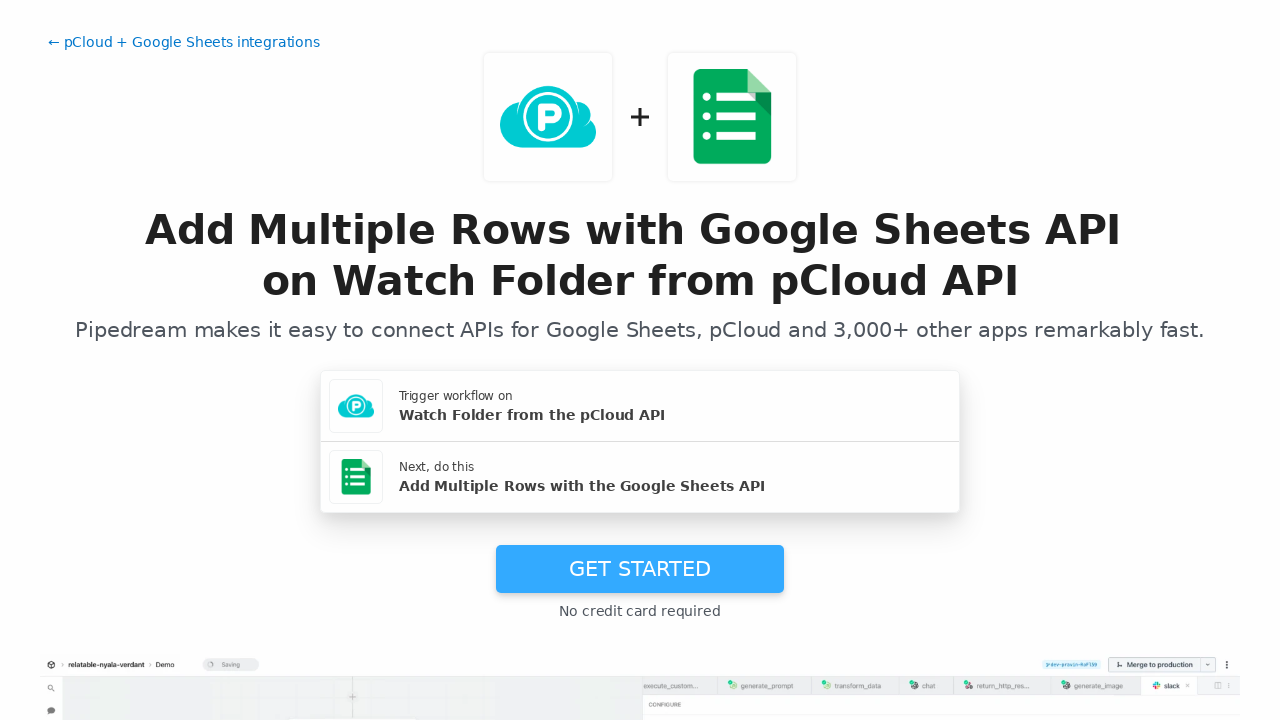

--- FILE ---
content_type: text/html; charset=utf-8
request_url: https://pipedream.com/integrations/add-multiple-rows-with-google-sheets-api-on-watch-folder-from-pcloud-api-int_Qms7jxD
body_size: 53533
content:
<!DOCTYPE html><html lang="en-US"><head><meta charset="UTF-8"><link rel="apple-touch-icon-precomposed" href="[data-uri]"><link rel="icon" href="[data-uri]"><meta name="viewport" content="width=device-width,initial-scale=1"><script nonce="027353743651661766">__sha__='0f9bb03f4d1647f0d79d558d076c3ea986e04614'</script><script nonce="027353743651661766">window.__name = (a,value) => Object.defineProperty(a,"name",{value, configurable: true})</script><script nonce="027353743651661766" id="Cookiebot" src="https://consent.cookiebot.com/uc.js" data-cbid="9725d6e1-2d9d-4021-b091-349d114d72e6" type="text/javascript" async></script><script nonce="027353743651661766">const debounce=(e,s)=>{let r;return function(){let n=self;r&&clearTimeout(r),r=setTimeout(()=>{e.apply(n,arguments)},s)}},_=window.ResizeObserver;window.ResizeObserver=class e extends _{constructor(e){super(e=debounce(e,20))}};</script><script nonce="027353743651661766">(function(w,r){w._rwq=r;w[r]=w[r]||function(){(w[r].q=w[r].q||[]).push(arguments)}})(window,'rewardful');</script><script nonce="027353743651661766" type="text/plain" data-cookieconsent="marketing" async src="https://r.wdfl.co/rw.js" data-rewardful="bcf5a9"></script><script nonce="027353743651661766" type="text/plain" data-cookieconsent="marketing">window.initFrontWithNonce = function () {
        if (!window.FrontChat) {
          return
        }
        window.FrontChat("init", {
          chatId: "09e6f69b7d8c96b3d1a22a00774d13b4", nonce:"027353743651661766",
          useDefaultLauncher: true,
        })
      }
      window.frontChatUpdateIdentity = function ({ email, userHash }) {
        if (!window.FrontChat) {
          return;
        }
        window.FrontChat('identity', {
          chatId: "09e6f69b7d8c96b3d1a22a00774d13b4", nonce:"027353743651661766",
          email,
          userHash,
        });
      }</script><script nonce="027353743651661766" type="module" crossorigin src="/_static/app.20a48ba3.js"></script><link rel="stylesheet" href="/_static/windi.ea02782f.css"><link rel="stylesheet" href="/_static/markdown.4d54204c.css"><link rel="stylesheet" href="/_static/client-telemetry.a61d4c47.css"><link rel="stylesheet" href="/_static/index.48fd3556.css"><link rel="preconnect" href="https://api.pipedream.com" crossorigin><link rel="preconnect" href="https://api.pipedream.com" crossorigin="use-credentials"><link rel="dns-prefetch" href="https://api.s.pipedream.net"><link rel="dns-prefetch" href="https://rum-http-intake.logs.datadoghq.com"><script nonce="027353743651661766">__githubStars__=11014;</script><link rel="preconnect" href="https://cdn.s.pipedream.net"><link rel="preconnect" href="https://cdn.s.pipedream.net" crossorigin><script nonce="027353743651661766">!function(){var i="analytics",analytics=window[i]=window[i]||[];if(!analytics.initialize)if(analytics.invoked)window.console&&console.error&&console.error("Segment snippet included twice.");else{analytics.invoked=!0;analytics.methods=["trackSubmit","trackClick","trackLink","trackForm","pageview","identify","reset","group","track","ready","alias","debug","page","screen","once","off","on","addSourceMiddleware","addIntegrationMiddleware","setAnonymousId","addDestinationMiddleware","register"];analytics.factory=function(e){return function(){if(window[i].initialized)return window[i][e].apply(window[i],arguments);var n=Array.prototype.slice.call(arguments);if(["track","screen","alias","group","page","identify"].indexOf(e)>-1){var c=document.querySelector("link[rel='canonical']");n.push({__t:"bpc",c:c&&c.getAttribute("href")||void 0,p:location.pathname,u:location.href,s:location.search,t:document.title,r:document.referrer})}n.unshift(e);analytics.push(n);return analytics}};for(var n=0;n<analytics.methods.length;n++){var key=analytics.methods[n];analytics[key]=analytics.factory(key)}analytics.load=function(key,n){var t=document.createElement("script");t.type="text/javascript";t.async=!0;t.setAttribute("data-global-segment-analytics-key",i);t.src="https://cdn.s.pipedream.net/analytics.js/v1/" + key + "/analytics.min.js";var r=document.getElementsByTagName("script")[0];r.parentNode.insertBefore(t,r);analytics._loadOptions=n};analytics._writeKey="696KRHSaZsSCNcXXHTqtI3zon0jHjTnH";analytics.SNIPPET_VERSION="5.2.0";}}();</script><title>Add Multiple Rows with Google Sheets API on Watch Folder from pCloud API - Pipedream</title><link rel="preload" href="/s.v0/app_mE7hP8/logo/orig" as="image"><link rel="preload" href="/s.v0/app_168hvn/logo/orig" as="image"><link rel="modulepreload" crossorigin href="/_static/windi.91737c85.js"><link rel="modulepreload" crossorigin href="/_static/integration.b24aae6a.js"><link rel="modulepreload" crossorigin href="/_static/client-telemetry.4a71049d.js"><link rel="modulepreload" crossorigin href="/_static/component-pair.2beacc2a.js"><link rel="stylesheet" href="/_static/component-pair.a541f7a7.css"><link rel="modulepreload" crossorigin href="/_static/demo.9de3d381.js"><link rel="stylesheet" href="/_static/demo.c390e441.css"><link rel="modulepreload" crossorigin href="/_static/trusted.409e099d.js"><link rel="modulepreload" crossorigin href="/_static/logo-cloud.44c9693f.js"><link rel="stylesheet" href="/_static/logo-cloud.726769c6.css"><link rel="modulepreload" crossorigin href="/_static/testimonials.7fdab86d.js"><link rel="stylesheet" href="/_static/testimonials.cd7dcf00.css"><link rel="modulepreload" crossorigin href="/_static/section-heading.593ad050.js"><link rel="stylesheet" href="/_static/section-heading.a1cfc410.css"><link rel="modulepreload" crossorigin href="/_static/markdown.09c34ea1.js"><link rel="modulepreload" crossorigin href="/_static/app-auth-section.65bd36dc.js"><link rel="stylesheet" href="/_static/app-auth-section.cad1478d.css"><link rel="modulepreload" crossorigin href="/_static/integrations-list-item.e35dd7c8.js"><link rel="modulepreload" crossorigin href="/_static/apps-list.27a8b0a6.js"><link rel="modulepreload" crossorigin href="/_static/input-filter.77570c3c.js"><link rel="stylesheet" href="/_static/input-filter.0b08ac3b.css"><link rel="modulepreload" crossorigin href="/_static/app-card.3e338e5e.js"><link rel="modulepreload" crossorigin href="/_static/page-controls.dcb852be.js"><link rel="modulepreload" crossorigin href="/_static/search-select.4f71e34c.js"><link rel="stylesheet" href="/_static/search-select.525da35d.css"><meta name="referrer" content="always" /><link rel="canonical" href="https://pipedream.com/apps/pcloud/integrations/google-sheets/add-multiple-rows-with-google-sheets-api-on-watch-folder-from-pcloud-api-int_Qms7jxD"><meta property="og:url" content="https://pipedream.com/apps/pcloud/integrations/google-sheets/add-multiple-rows-with-google-sheets-api-on-watch-folder-from-pcloud-api-int_Qms7jxD" /><meta property="al:web:url" content="https://pipedream.com/apps/pcloud/integrations/google-sheets/add-multiple-rows-with-google-sheets-api-on-watch-folder-from-pcloud-api-int_Qms7jxD" /><meta name="parsely-link" content="https://pipedream.com/apps/pcloud/integrations/google-sheets/add-multiple-rows-with-google-sheets-api-on-watch-folder-from-pcloud-api-int_Qms7jxD" /><meta property="og:site_name" content="Pipedream" /><meta property="og:type" content="article" /><meta name="twitter:card" content="summary" /><meta name="twitter:site" content="@pipedream" /><meta name="title" content="Add Multiple Rows with Google Sheets API on Watch Folder from pCloud API - Pipedream" /><meta property="og:title" content="Add Multiple Rows with Google Sheets API on Watch Folder from pCloud API - Pipedream" /><meta name="twitter:title" content="Add Multiple Rows with Google Sheets API on Watch Folder from pCloud API - Pipedream" /><meta name="description" content="Add Multiple Rows with Google Sheets API on Watch Folder from pCloud API. Setup the pCloud API trigger to run a workflow which integrates with the Google Sheets API. Pipedream&amp;#39;s integration platform allows you to integrate pCloud and Google Sheets remarkably fast. Free for developers." /><meta property="og:description" content="Add Multiple Rows with Google Sheets API on Watch Folder from pCloud API. Setup the pCloud API trigger to run a workflow which integrates with the Google Sheets API. Pipedream&amp;#39;s integration platform allows you to integrate pCloud and Google Sheets remarkably fast. Free for developers." /><meta name="twitter:description" content="Add Multiple Rows with Google Sheets API on Watch Folder from pCloud API. Setup the pCloud API trigger to run a workflow which integrates with the Google Sheets API. Pipedream&amp;#39;s integration platform allows you to integrate pCloud and Google Sheets remarkably fast. Free for developers." /><meta property="og:image" content="https://pipedream.com/s.v0/app_mE7hP8/logo/96" /><meta name="twitter:image:src" content="https://pipedream.com/s.v0/app_mE7hP8/logo/96" /><script nonce="027353743651661766">__mectx__={"pageQueryVariables":{}};__routename__="marketplace-integration-app-qualified";__vuex__={"deployments":{"byId":{}},"events":{"byId":{},"connected":false,"ids":[],"pid":null,"paused":false},"sources":{"byId":{},"ids":[]},"testEventSummaries":[],"exportsScopesByPipelineId":{},"focus":{"current":null},"docContext":{"current":{"key":"workflow","ids":[]},"dataById":{}},"announcement":null,"clientHasUpdates":false,"clientShouldReload":false};history && history.replaceState(null, "", "/apps/pcloud/integrations/google-sheets/add-multiple-rows-with-google-sheets-api-on-watch-folder-from-pcloud-api-int_Qms7jxD");__urql__={"-289438390":{"data":"{\"appConnections\":{\"pageInfo\":{\"hasNextPage\":true,\"endCursor\":\"MjQ\",\"__typename\":\"PageInfo\"},\"nodes\":[{\"id\":\"app_1RphjD\",\"name\":\"Node\",\"nameSlug\":\"node\",\"description\":\"Anything you can do with Node.js, you can do in a Pipedream workflow. This includes using most of npm's 400,000+ packages.\",\"status\":\"PUBLISHED\",\"premium\":false,\"__typename\":\"App\"},{\"id\":\"app_m9zhdv\",\"name\":\"Python\",\"nameSlug\":\"python\",\"description\":\"Anything you can do in Python can be done in a Pipedream Workflow. This includes using any of the 350,000+ PyPi packages available in your Python powered workflows.\",\"status\":\"PUBLISHED\",\"premium\":false,\"__typename\":\"App\"},{\"id\":\"app_X7Lhxr\",\"name\":\"Notion\",\"nameSlug\":\"notion\",\"description\":\"Notion is a new tool that blends your everyday work apps into one. It's the all-in-one workspace for you and your team.\",\"status\":\"PUBLISHED\",\"premium\":false,\"__typename\":\"App\"},{\"id\":\"app_mWnhBo\",\"name\":\"OpenAI (ChatGPT)\",\"nameSlug\":\"openai\",\"description\":\"OpenAI is an AI research and deployment company with the mission to ensure that artificial general intelligence benefits all of humanity. They are the makers of popular models like ChatGPT, DALL-E, and Whisper.\",\"status\":\"PUBLISHED\",\"premium\":false,\"__typename\":\"App\"},{\"id\":\"app_1dBhqA\",\"name\":\"Anthropic (Claude)\",\"nameSlug\":\"anthropic\",\"description\":\"AI research and products that put safety at the frontier. Introducing Claude, a next-generation AI assistant for your tasks, no matter the scale.\",\"status\":\"PUBLISHED\",\"premium\":false,\"__typename\":\"App\"},{\"id\":\"app_168hvn\",\"name\":\"Google Sheets\",\"nameSlug\":\"google_sheets\",\"description\":\"Use Google Sheets to create and edit online spreadsheets. Get insights together with secure sharing in real-time and from any device.\",\"status\":\"PUBLISHED\",\"premium\":false,\"__typename\":\"App\"},{\"id\":\"app_OD5hL6\",\"name\":\"Telegram\",\"nameSlug\":\"telegram_bot_api\",\"description\":\"Telegram, is a cloud-based, cross-platform, encrypted instant messaging (IM) service.\",\"status\":\"PUBLISHED\",\"premium\":false,\"__typename\":\"App\"},{\"id\":\"app_1lxhk1\",\"name\":\"Google Drive\",\"nameSlug\":\"google_drive\",\"description\":\"Google Drive is a file storage and synchronization service which allows you to create and share your work online, and access your documents from anywhere.\",\"status\":\"PUBLISHED\",\"premium\":false,\"__typename\":\"App\"},{\"id\":\"app_X7LhNG\",\"name\":\"HTTP / Webhook\",\"nameSlug\":\"http\",\"description\":\"Get a unique URL where you can send HTTP or webhook requests\",\"status\":\"PUBLISHED\",\"premium\":false,\"__typename\":\"App\"},{\"id\":\"app_13Gh2V\",\"name\":\"Google Calendar\",\"nameSlug\":\"google_calendar\",\"description\":\"With Google Calendar, you can quickly schedule meetings and events and get reminders about upcoming activities, so you always know what’s next. \",\"status\":\"PUBLISHED\",\"premium\":false,\"__typename\":\"App\"},{\"id\":\"app_XaLhW4\",\"name\":\"Schedule\",\"nameSlug\":\"schedule\",\"description\":\"Trigger workflows on an interval or cron schedule.\",\"status\":\"PUBLISHED\",\"premium\":false,\"__typename\":\"App\"},{\"id\":\"app_z6hGPq\",\"name\":\"Pipedream Utils\",\"nameSlug\":\"pipedream_utils\",\"description\":\"Utility functions to use within your Pipedream workflows\",\"status\":\"PUBLISHED\",\"premium\":false,\"__typename\":\"App\"},{\"id\":\"app_qeh7a4\",\"name\":\"Shopify\",\"nameSlug\":\"shopify_developer_app\",\"description\":\"Shopify is a complete commerce platform that lets anyone start, manage, and grow a business. You can use Shopify to build an online store, manage sales, market to customers, and accept payments in digital and physical locations.\",\"status\":\"PUBLISHED\",\"premium\":false,\"__typename\":\"App\"},{\"id\":\"app_1dBhP3\",\"name\":\"Supabase\",\"nameSlug\":\"supabase\",\"description\":\"Supabase is an open source Firebase alternative.\",\"status\":\"PUBLISHED\",\"premium\":false,\"__typename\":\"App\"},{\"id\":\"app_1YMhwo\",\"name\":\"MySQL\",\"nameSlug\":\"mysql\",\"description\":\"MySQL is an open-source relational database management system.\",\"status\":\"PUBLISHED\",\"premium\":false,\"__typename\":\"App\"},{\"id\":\"app_1M0hNB\",\"name\":\"PostgreSQL\",\"nameSlug\":\"postgresql\",\"description\":\"PostgreSQL is a free and open-source relational database management system emphasizing extensibility and SQL compliance.\",\"status\":\"PUBLISHED\",\"premium\":false,\"__typename\":\"App\"},{\"id\":\"app_Xe3hD1\",\"name\":\"AWS\",\"nameSlug\":\"aws\",\"description\":\"Amazon Web Services (AWS) offers reliable, scalable, and inexpensive cloud computing services.\",\"status\":\"PUBLISHED\",\"premium\":true,\"__typename\":\"App\"},{\"id\":\"app_XKvh3O\",\"name\":\"Twilio SendGrid\",\"nameSlug\":\"sendgrid\",\"description\":\"Send marketing and transactional email through the Twilio SendGrid platform with the Email API, proprietary mail transfer agent, and infrastructure for scalable delivery.\",\"status\":\"PUBLISHED\",\"premium\":true,\"__typename\":\"App\"},{\"id\":\"app_m5ghj5\",\"name\":\"Amazon SES\",\"nameSlug\":\"amazon_ses\",\"description\":\"Amazon SES is a cloud-based email service provider that can integrate into any application for high volume email automation\",\"status\":\"PUBLISHED\",\"premium\":false,\"__typename\":\"App\"},{\"id\":\"app_X2Rhjl\",\"name\":\"Klaviyo\",\"nameSlug\":\"klaviyo\",\"description\":\"Klaviyo unifies your data, channels, and AI agents in one platform—text, WhatsApp, email marketing, and more—driving growth with every interaction.\",\"status\":\"PUBLISHED\",\"premium\":true,\"__typename\":\"App\"},{\"id\":\"app_1pbhGX\",\"name\":\"Zendesk\",\"nameSlug\":\"zendesk\",\"description\":\"Zendesk is award-winning customer service software trusted by 200K+ customers. Make customers happy via text, mobile, phone, email, live chat, social media.\",\"status\":\"PUBLISHED\",\"premium\":true,\"__typename\":\"App\"},{\"id\":\"app_mvNhQa\",\"name\":\"ServiceNow\",\"nameSlug\":\"servicenow\",\"description\":\"The smarter way to workflow\",\"status\":\"BETA\",\"premium\":true,\"__typename\":\"App\"},{\"id\":\"app_M0hv7G\",\"name\":\"Slack\",\"nameSlug\":\"slack_v2\",\"description\":\"Slack is the AI-powered platform for work bringing all of your conversations, apps, and customers together in one place. Around the world, Slack is helping businesses of all sizes grow and send productivity through the roof.\",\"status\":\"PUBLISHED\",\"premium\":false,\"__typename\":\"App\"},{\"id\":\"app_1M0hlk\",\"name\":\"Microsoft Teams\",\"nameSlug\":\"microsoft_teams\",\"description\":\"Microsoft Teams has communities, events, chats, channels, meetings, storage, tasks, and calendars in one place.\",\"status\":\"PUBLISHED\",\"premium\":false,\"__typename\":\"App\"}],\"__typename\":\"AppConnection\"}}","hasNext":false},"-58289352":{"data":"{\"integration\":{\"id\":\"int_Qms7jxD\",\"slug\":\"add-multiple-rows-with-google-sheets-api-on-watch-folder-from-pcloud-api\",\"title\":\"Add Multiple Rows with Google Sheets API on Watch Folder from pCloud API\",\"descriptionMd\":\"**Add Multiple Rows** with **Google Sheets API** on **Watch Folder** from **pCloud API**. Setup the **pCloud API** trigger to run a workflow which integrates with the **Google Sheets API**. Pipedream's integration platform allows you to integrate **pCloud** and **Google Sheets** remarkably fast. Free for developers.\",\"trigger\":{\"id\":\"sc_x0iEJDL\",\"key\":\"pcloud-watch-folder\",\"name\":\"Watch Folder\",\"description\":\"Emit new event when a file is created or modified in the specified folder.\",\"configurablePropsJson\":\"[{\\\"name\\\":\\\"pcloud\\\",\\\"type\\\":\\\"app\\\",\\\"app\\\":\\\"pcloud\\\"},{\\\"name\\\":\\\"db\\\",\\\"type\\\":\\\"$.service.db\\\"},{\\\"name\\\":\\\"timer\\\",\\\"label\\\":\\\"Polling schedule\\\",\\\"description\\\":\\\"Pipedream polls pCloud for events on this schedule.\\\",\\\"type\\\":\\\"$.interface.timer\\\",\\\"default\\\":{\\\"intervalSeconds\\\":900}},{\\\"name\\\":\\\"folderId\\\",\\\"type\\\":\\\"integer\\\",\\\"label\\\":\\\"Folder ID\\\",\\\"remoteOptions\\\":true,\\\"default\\\":0,\\\"description\\\":\\\"Select a **Folder** to watch for changes. Alternatively, you can provide a custom *Folder ID*.\\\"},{\\\"name\\\":\\\"event\\\",\\\"type\\\":\\\"string\\\",\\\"label\\\":\\\"Folder Event\\\",\\\"options\\\":[\\\"Created\\\",\\\"Modified\\\"],\\\"description\\\":\\\"Specify when to emit an event related to a given folder.\\\",\\\"default\\\":\\\"Created\\\"},{\\\"name\\\":\\\"showDeleted\\\",\\\"type\\\":\\\"boolean\\\",\\\"label\\\":\\\"Show Deleted?\\\",\\\"description\\\":\\\"If true, deleted files and folders that can be undeleted will be displayed.\\\",\\\"default\\\":false,\\\"optional\\\":true}]\",\"version\":\"0.0.4\",\"code\":null,\"zipBuffer64\":\"UEsDBBQACAAIAAAAAAAAAAAAAAAAAAAAAAAlAAAAc291cmNlcy93YXRjaC1mb2xkZXIvd2F0Y2gtZm9sZGVyLm1qc5xW32/bNhB+919xFYJCDly2A/Zkw9uKxBmCpWmQpNuDEbi0dLY4U6RGUvaMwP/7QFI/KMVJs+QhFk533913/O4olhdSGSgSLssUVkrmEBHykZCP3kRoUZD8bx1NBpXrI5zPLj5/u7pf3Hy9urq8/n1x9/Xb7dlscX/5ZXa7uLy+n93++fkKDhXabwUrMFVI848Fp2YlVR5NBgP816GluKIlN/A4ANjgfgyRz/thR02SfVhJnqKKRgMAQXMcQ/SXtcNFa09RJ4oVhkkxhmiWMwMCd4BbFAZ2GQqgsGIcgWlIFFKDKUgFuUzZimEKTIDJEHSBiTf4nMSBb1FpD/yJfCI/O5vZF7YQLUuVYFVCWjpbKdg/pbcVShZ67HhB1d6Re06XY4hOiEa1ZQmSdBl5u2E5qjoAgNMl8jFEN5JzJtagkwzTkmPl3ed9UzcZCsm5huLMH6hUvhMapOXJdANEGqSK0AlhwqBa0QSJKyZI5Q6pLQ7AuW4pv8NEilSPXyeKGvDgH6of3/[base64]/dH+GjcNB5gC3VFm3FCQNZqz6lU8rIPYCuJ3dcQwEL9CUypRux2qXyuiuCrAi9JgDnIFxyAstsvM9C1y3FJh4jZqGLqC50OKUmehzyTwsHDei6NYmwymU/jpUxcFYKmQbsKww6D/1JBxYCupZjTJfKVWNH6tOK02+d3LhUZzo3DLZKkvbGzcsJ70zjFHk8m0OcnFuh/Zlu0b7TOkS3tKcVSEvlGIDvC0Csejr48N7mHaHLx1/AP37bl7p04emNYdYXY7xA53CNNfnHm+wf3DkOS0CF7Ebe/njdPDGIwqsdmDw24X0yXRTzmOurV0KYcEjvbNz/h0Om1ntynsV4hsaSwwjSHKqM6iThI/[base64]/8/Lq6Xr63+ogrvn5fvsENYzmuvntdcPIfR4DAZ/BcAAP//UEsHCMOuvyVqBAAA5gwAAFBLAwQUAAgACAAAAAAAAAAAAAAAAAAAAAAADgAAAHBjbG91ZC5hcHAubWpz7Dtrbxs3tt/9K06FoJUCWXJyW+BeGe7dwGkWXrRx0TTYBZogQ88cedhwyCnJsaJN9d8XfA5nNJJjJ+4mQfwh0Qx5Hjw8T/IMrWohNVyihqUUFYyYKIgq55eoZ7+r0fGBnyBRy7WfQtSa54f2TTuhzploimfFaz/JPR+q4vWhxXOAb+y8ApekYRreHgDodY0LGJG6Hk0PAEhdLwKgfVFLUT/GJeVUU8HVwgIBLCnDsyI8RTSUa7xEaSHNHyMXyBYwekIZwtnj+N6yD6K2OMeTiAbMIhvJQZdUzS5RG8DzMO3Yz9o4NP6/pWAFypswYwFux44F3cUQBMku4KjDIicVbrGntKT8cou7p6TCUYtP5ZJacn4IxBJ0iX7VoAVcIOQSicZiNupQFVcoV5LqbdIXQjAkfIv2eYD4/2EOsrMlaNngFAgvgHBAblRyRXVpmVKGQbNYIEwiKdaAb6jSagpUw4oyZpgNbGnksyjnFy/iz3NdolxRZakASikkvMgeHh19+yKLSNy+YAGUK42kmGVbW7AkTGF46/aWsIXjPxWTKsXqMTLUuK1CuwT1rBQr8EDDsorLGUWZFW6+tR1lJeg2UYEuiYaccLOyhod5Ya0FVTUj63Z/b7HIShR0SbH4lQ5o4i5D+ckDgYHaoZM/NUobJp9z+gY0rRDGCnPBCzVp2d3DmFfdG/F16mD2sJXtY2tI6X7BPxoqUcGLrLPqF5k3MYW61bGd67H/VKhLUURX6ZwLqWniWC6ZuCBsxkRODCZawAk8baoLlGPrau6RRpfJcPQ08zmgYpTrw4IqcsHwkOMbfcgoR+DisOGNwuLwikgVAO77H7ngSkNAqeAk8XIPbASgM+f3Z7moolgBHi5ghDtGN4Gv+3P/wzvMGIpmboNPGUWuxxFpskph/n1F8hyVeqXFa+Qt7ZEdjOS8GLzqvKLqF9SSGjE800Q36lQUOFbxZytvz9VvEfG3R//bUvn24f+1D98dHYWHlzPKc9YUqFKkHR7c5r4yHtDygmpManpKGGuJO8nbWH1e667kpQNawP+0HCxJroVcwMP2VUW50UbR6EXKIEBF3sSBB8lI3Bi/ckt97LgdXxDKJnDyfcKHcePtUwQjK0I1+BW18Q5gAznReQljlHLSgXSrbeUFJ4nYzd8lagM17b0GGElUteAKE+XzIw5d7/3LSfr88jh5oEsYf2V17Hol6bLvYFHKmUTVMN0fBTDSG2e9lwA/2EBVS2H0mPJLqE+NCYDEPxpUGsYO3wLuvW2xbyaLHqJ7b//x7PzpzCUHdLm2rNggONl0pmaT487zBpApfFdun3N8U2NuvKiLsF4ikIsCDY+tgN6RxwqVIpd4DZdOPwTD2YpIPs5+RZO6Erl2bATp2IfN1hIPhn/rUoqVQZDoZ7CDaWt4Xcud3/ee8T78Sl6jAsHRhmYbmXNRU1QmbSEmVAuTk7hRym2q0yiU3ygXy9dKYzUL2Py+P/r5DApREcrh+S8/[base64]/nMsM8Xomq5rMiFXWN9ppwNSZAz1BDCWuNr3xgjCk/OMsJTuvHhXbLt7lU/A/FKmaYfhgdaLHq8GNrO0s3YNmeb4wP/y8RKx2caJx2hmRbWOk/8SmKxnMC6VQ3AcmFMF07gwRBYuvwB4Mrq+ElHSkNoEokNYMk9lmRWH4nPktq01uVLNvGwCb8fmNinkdEAI+nRdItaFO1NglQlrlyM0iLGqBhYPuE4Zdb1YePUF/d25+7NbNq7u7e79E3uxw1tU6JxVh/SOh1GY5+fgMk5Zt8lscOVS7qWQkYMXwztLzQ0t1X7TK3NG97LzNypdTcN+S+Z16krx0hy7N2tA3oOf0j5h2JGi+7uaqPriht3HHzdGXo4QQ/owwEN2JPxzOucqd5ncK5Le4AeUe86eB/i0gjiVHCNXJ9ztvblCuopCPNoWMzdsBGCEo3MoxwDJWd9gYYIB/[base64]/vTgy8l6SdoGLYkdXrtrSDGOv98m7LUx6zFFrI7Lk1vH1sGrfUjLE/3m+B7lKhfTO+vNj1fpF5jfDcrVPca3h0Uq7c3uMdixZkghTM6IaESMlRjtjWPUf7abFNdM2qbmFxwlMyRQD2U6Fk93JhZCg6NaY7VJD3HUcZKCk/6dnY2NaysSpqXKa6Wwoe3oYDwdraEJC9jsPXchg6rGTwKyO/CsgLuuzOwQGGfnYVFPzErHhvVuFnyJ7ESGpva4LDgs98F5eMRjCbvkAb+HbUTXrHmpKI5YWwNtagbZgOAb6i0ftgeNEp0A7UU9ZAueQ2P+qKFSRiBqGsIUHexbNTZkwi4O5RSwfV7S3v+xy9do3VCidw6rT7jCZx83zohM86o0r70VK2/ATiawnx+5EwuxCUpRKCUzGxbytwfbxhLnzstfwCT2CTBUEeJnMBvL9P3/iZuNEpfBkGeR6Blw3Mb3LuFgMYqraFNid2OzBzukxMYzUfw55+QPnfbZzwX2b235tfm3tselk2Wdhht9bP0wOf74TvsfpXMpMo9dHnzkpvVjSrH3S4a33fIk9Di/q4Ia3CRSGnmTlPTWZvJLp4GWIKvv06x+RMKNWPIL3XZZXho3lLIH0hejsf+Ta/Ly/z1Nt1vdJh/vIvz7d1wVjvQchOPeQYpJZY16cVnvwUfwts4ad6lv3EUbuhxLNB+n/PR+ZvueOtuHNN34nCGnc37O5r3cTJ7HMxO17HDcXTcRjwobWekhpcs/x28wSfoCW7qBX6kyruBkA6GlK1/VPqNgiiOAP1xl7jGmFue4WwJXOi0VyxYcaDgQcMBbKOGznfj1Y7EvJGKXvkeNNdmBsuGMSioxFwLuQYtEbc+s5j6osAmt4GATaJJAkzDZVNJruItkTvs28dW8gFGytiNP5gIFLa/m9hNmwubOXfpxosuL96xai4msQ7ZEs5e9M9KIgfx+5NQseJxVelt4M4lfKjC6/0LLte7fjW0QVPjt7Kob1lcOuFAisJ+S0YYZEFHMkCGFfL2K6FaojLmVsToFfVJLIFyjiHKq8/t7KQT0oPHmLbWO00tZhpUeBqVrZ9XhK9Vft6+qzPRJeJNA0oXZtZ6jhN4cAzz+VN03s+mSzxK3exVsu1TyBJWzaNnNmuD3Xxu9CYLzGdWc+zteIgiCa8Jtj3cmlnBd+y4IfR87EHChdPqnQj6wh7AoJzx77lc3K7Ize67TU/2vot5Zz3+vHanTiT29ei9dy67AhQdDFDt3d/SdWP7oFO7U5eb3Ux6/[base64]/6esHDqw63gp09HkGn1lwc6vrdK/16p+0Wupaf3j7wbrfe5Q33dI2+P/2O7V+ndg5lqMMF5DNdVXPfe2YRLn4hfjLbuhNlzfQpuIm0KV3S59XO7xThWW/J9B9PruAUS2UTj75616+OIEP38Vspgeb44P/BAAA//[base64]\",\"type\":\"SOURCE\",\"entryPath\":\"sources/watch-folder/watch-folder.mjs\",\"gitPath\":\"components/pcloud/sources/watch-folder/watch-folder.mjs\",\"marketplaceContent\":null,\"__typename\":\"SavedComponent\"},\"triggerApp\":{\"id\":\"app_mE7hP8\",\"name\":\"pCloud\",\"nameSlug\":\"pcloud\",\"description\":\"Secure encrypted cloud storage\",\"appPrompts\":[{\"id\":\"13923\",\"label\":\"Smart File Organization\",\"prompt\":\"Build me an agent that monitors new files uploaded to my pCloud storage, uses AI to analyze the content and metadata of each file (documents, images, videos), then automatically organizes them into appropriate folders based on content type, subject matter, and relevance. The agent should also generate descriptive tags and rename files with meaningful names, then send me a daily summary via email of all the organizational changes made.\",\"__typename\":\"AppPrompt\"},{\"id\":\"13924\",\"label\":\"Document Intelligence Summary\",\"prompt\":\"Create an agent that watches for new PDF documents uploaded to a specific pCloud folder, uses AI to extract key information and generate intelligent summaries of each document, then creates a searchable index with the summaries and stores it as a master document in pCloud. The agent should also send me Slack notifications with the summary and key insights whenever important documents are processed.\",\"__typename\":\"AppPrompt\"},{\"id\":\"13925\",\"label\":\"Image Content Analysis\",\"prompt\":\"Build me an agent that monitors image uploads to my pCloud photo folders, uses AI vision to analyze and describe the content of each image (objects, people, scenes, text), then automatically creates detailed metadata tags and descriptions. The agent should also detect any sensitive or inappropriate content and move those files to a separate review folder while notifying me via email.\",\"__typename\":\"AppPrompt\"},{\"id\":\"13926\",\"label\":\"Backup Content Insights\",\"prompt\":\"Create an agent that analyzes files being backed up to pCloud from various sources, uses AI to identify duplicate content, outdated files, and storage optimization opportunities. The agent should generate intelligent recommendations for file cleanup, provide insights on storage usage patterns, and send me a weekly report with actionable suggestions to optimize my cloud storage efficiency.\",\"__typename\":\"AppPrompt\"},{\"id\":\"13927\",\"label\":\"Collaborative Project Assistant\",\"prompt\":\"Build me an agent that monitors shared pCloud folders for team projects, uses AI to analyze uploaded documents and files to track project progress, identify missing deliverables, and detect potential issues or blockers. The agent should generate status reports, suggest next steps, and automatically notify team members via Slack when their attention is needed on specific files or tasks.\",\"__typename\":\"AppPrompt\"},{\"id\":\"13928\",\"label\":\"Smart Content Curation\",\"prompt\":\"Create an agent that watches multiple pCloud folders for research materials, articles, and reference documents, uses AI to analyze and categorize the content by topics and themes, then automatically creates curated collections and generates research briefs. The agent should also identify connections between different documents and send me weekly insights about emerging patterns or important findings.\",\"__typename\":\"AppPrompt\"},{\"id\":\"13929\",\"label\":\"Security Threat Detection\",\"prompt\":\"Build me an agent that monitors all file activities in my pCloud account, uses AI to analyze file patterns, access logs, and content changes to detect potential security threats, suspicious activities, or data breaches. The agent should immediately alert me via SMS and email if any anomalies are detected, and provide detailed analysis of the potential risks and recommended actions.\",\"__typename\":\"AppPrompt\"},{\"id\":\"13930\",\"label\":\"Meeting Notes Processor\",\"prompt\":\"Create an agent that watches for audio or video files uploaded to a specific pCloud folder from meetings, uses AI to transcribe the content, extract action items, key decisions, and important discussion points, then generates structured meeting summaries and automatically shares them with attendees via email. The agent should also track follow-up items and send reminders when deadlines approach.\",\"__typename\":\"AppPrompt\"}],\"authType\":\"oauth\",\"customFieldsDescriptionMd\":\"Create an app [here](https://docs.pcloud.com/my_apps/) and add ```https://api.pipedream.com/connect/oauth/oa_GObiWZ/callback``` as your redirect URI in your app settings.\",\"oauthScopes\":[],\"customFields\":[{\"name\":\"client_id\",\"__typename\":\"AppCustomField\"},{\"name\":\"client_secret\",\"__typename\":\"AppCustomField\"}],\"oauthReqsByType\":{\"requestToken\":{\"httpMethod\":\"POST\",\"url\":\"\",\"urlParams\":[],\"headerParams\":[],\"body\":null,\"bodyParams\":[],\"authorization\":{\"type\":\"OAuth\",\"basicUsername\":\"\",\"basicPassword\":\"\",\"bearerToken\":\"\",\"oauthAccessToken\":null,\"oauthRefreshToken\":null,\"oauthSignerUri\":null,\"__typename\":\"Authorization\"},\"extracts\":[],\"metadataExtracts\":null,\"cellParams\":null,\"tab\":null,\"__typename\":\"OauthReq\"},\"authorization\":{\"httpMethod\":\"GET\",\"url\":\"https://my.pcloud.com/oauth2/authorize\",\"urlParams\":[{\"key\":\"client_id\",\"value\":\"{{custom_fields.client_id}}\",\"__typename\":\"Kv\"},{\"key\":\"redirect_uri\",\"value\":\"{{oauth.redirect_uri}}\",\"__typename\":\"Kv\"},{\"key\":\"state\",\"value\":\"{{oauth.state}}\",\"__typename\":\"Kv\"},{\"key\":\"response_type\",\"value\":\"code\",\"__typename\":\"Kv\"},{\"key\":\"scope\",\"value\":\"{{oauth.space_separated_scopes}}\",\"__typename\":\"Kv\"},{\"key\":\"permissions\",\"value\":\"manageshares\",\"__typename\":\"Kv\"}],\"headerParams\":[],\"body\":null,\"bodyParams\":[],\"authorization\":{\"type\":null,\"basicUsername\":\"\",\"basicPassword\":\"\",\"bearerToken\":\"\",\"oauthAccessToken\":null,\"oauthRefreshToken\":null,\"oauthSignerUri\":null,\"__typename\":\"Authorization\"},\"extracts\":[{\"field\":\"locationid\",\"path\":\"locationid\",\"optional\":null,\"__typename\":\"Extract\"},{\"field\":\"hostname\",\"path\":\"hostname\",\"optional\":null,\"__typename\":\"Extract\"}],\"metadataExtracts\":null,\"cellParams\":null,\"tab\":null,\"__typename\":\"OauthReq\"},\"accessToken\":{\"httpMethod\":\"POST\",\"url\":\"https://{{custom_fields.hostname}}/oauth2_token\",\"urlParams\":[],\"headerParams\":[{\"key\":\"content-type\",\"value\":\"application/x-www-form-urlencoded\",\"__typename\":\"Kv\"},{\"key\":\"accept\",\"value\":\"application/json\",\"__typename\":\"Kv\"}],\"body\":null,\"bodyParams\":[{\"key\":\"client_id\",\"value\":\"{{custom_fields.client_id}}\",\"__typename\":\"Kv\"},{\"key\":\"client_secret\",\"value\":\"{{custom_fields.client_secret}}\",\"__typename\":\"Kv\"},{\"key\":\"code\",\"value\":\"{{oauth.code}}\",\"__typename\":\"Kv\"},{\"key\":\"redirect_uri\",\"value\":\"{{oauth.redirect_uri}}\",\"__typename\":\"Kv\"},{\"key\":\"grant_type\",\"value\":\"authorization_code\",\"__typename\":\"Kv\"}],\"authorization\":{\"type\":null,\"basicUsername\":\"\",\"basicPassword\":\"\",\"bearerToken\":\"\",\"oauthAccessToken\":null,\"oauthRefreshToken\":null,\"oauthSignerUri\":null,\"__typename\":\"Authorization\"},\"extracts\":[],\"metadataExtracts\":null,\"cellParams\":null,\"tab\":null,\"__typename\":\"OauthReq\"},\"refreshToken\":{\"httpMethod\":\"POST\",\"url\":\"\",\"urlParams\":[],\"headerParams\":[{\"key\":\"content-type\",\"value\":\"application/x-www-form-urlencoded\",\"__typename\":\"Kv\"},{\"key\":\"accept\",\"value\":\"application/json\",\"__typename\":\"Kv\"}],\"body\":null,\"bodyParams\":[{\"key\":\"client_id\",\"value\":\"{{custom_fields.client_id}}\",\"__typename\":\"Kv\"},{\"key\":\"client_secret\",\"value\":\"{{custom_fields.client_secret}}\",\"__typename\":\"Kv\"},{\"key\":\"grant_type\",\"value\":\"refresh_token\",\"__typename\":\"Kv\"},{\"key\":\"refresh_token\",\"value\":\"{{oauth.refresh_token}}\",\"__typename\":\"Kv\"}],\"authorization\":{\"type\":null,\"basicUsername\":\"\",\"basicPassword\":\"\",\"bearerToken\":\"\",\"oauthAccessToken\":null,\"oauthRefreshToken\":null,\"oauthSignerUri\":null,\"__typename\":\"Authorization\"},\"extracts\":[],\"metadataExtracts\":null,\"cellParams\":null,\"tab\":null,\"__typename\":\"OauthReq\"},\"__typename\":\"OauthReqsByType\"},\"__typename\":\"App\",\"registryComponents\":[{\"id\":\"sc_OOiqppkN\",\"key\":\"pcloud-copy-file\",\"name\":\"Copy File\",\"description\":\"Copy a file to the specified destination. [See the docs here](https://docs.pcloud.com/methods/file/copyfile.html)\",\"type\":\"ACTION\",\"__typename\":\"SavedComponent\"},{\"id\":\"sc_2AigzzW8\",\"key\":\"pcloud-copy-folder\",\"name\":\"Copy Folder\",\"description\":\"Copy a folder to the specified folder. [See the docs here](https://docs.pcloud.com/methods/folder/copyfolder.html)\",\"type\":\"ACTION\",\"__typename\":\"SavedComponent\"},{\"id\":\"sc_YNiwkk51\",\"key\":\"pcloud-create-folder\",\"name\":\"Create Folder\",\"description\":\"Create a folder in the specified folder. [See the docs here](https://docs.pcloud.com/methods/folder/createfolder.html)\",\"type\":\"ACTION\",\"__typename\":\"SavedComponent\"},{\"id\":\"sc_KJiN00b0\",\"key\":\"pcloud-download-files\",\"name\":\"Download File(s)\",\"description\":\"Download one or more files to a folder. [See the docs here](https://docs.pcloud.com/methods/file/downloadfile.html)\",\"type\":\"ACTION\",\"__typename\":\"SavedComponent\"},{\"id\":\"sc_weivbbVB\",\"key\":\"pcloud-list-contents\",\"name\":\"List Contents\",\"description\":\"Get the contents of the specified folder. [See the docs here](https://docs.pcloud.com/methods/folder/listfolder.html)\",\"type\":\"ACTION\",\"__typename\":\"SavedComponent\"},{\"id\":\"sc_bnikGGan\",\"key\":\"pcloud-move-file\",\"name\":\"Move File\",\"description\":\"Moves a file to the specified destination. [See the docs here](https://docs.pcloud.com/methods/file/renamefile.html)\",\"type\":\"ACTION\",\"__typename\":\"SavedComponent\"},{\"id\":\"sc_GBiJ00RB\",\"key\":\"pcloud-move-folder\",\"name\":\"Move Folder\",\"description\":\"Moves a folder to the specified destination. [See the docs here](https://docs.pcloud.com/methods/folder/renamefolder.html)\",\"type\":\"ACTION\",\"__typename\":\"SavedComponent\"},{\"id\":\"sc_N0i5jj22\",\"key\":\"pcloud-rename-file\",\"name\":\"Rename File\",\"description\":\"Renames a file. [See the docs here](https://docs.pcloud.com/methods/file/renamefile.html)\",\"type\":\"ACTION\",\"__typename\":\"SavedComponent\"},{\"id\":\"sc_L4iq002o\",\"key\":\"pcloud-rename-folder\",\"name\":\"Rename Folder\",\"description\":\"Renames a folder. [See the docs here](https://docs.pcloud.com/methods/folder/renamefolder.html)\",\"type\":\"ACTION\",\"__typename\":\"SavedComponent\"},{\"id\":\"sc_EgirZZ29\",\"key\":\"pcloud-upload-file\",\"name\":\"Upload File\",\"description\":\"Upload a file to the specified folder. [See the docs here](https://docs.pcloud.com/methods/file/uploadfile.html)\",\"type\":\"ACTION\",\"__typename\":\"SavedComponent\"},{\"id\":\"sc_x0iEJDL\",\"key\":\"pcloud-watch-folder\",\"name\":\"Watch Folder\",\"description\":\"Emit new event when a file is created or modified in the specified folder.\",\"type\":\"SOURCE\",\"__typename\":\"SavedComponent\"}],\"marketplaceContent\":{\"id\":\"632\",\"markdown\":\"# Overview\\n\\nThe pCloud API allows for direct interaction with your pCloud account, providing access to files and folders within your cloud storage. With Pipedream, you can automate file management tasks such as uploading, downloading, and synchronizing files. Additionally, you can create workflows to organize your cloud storage, share files with team members, or back up important data from various sources.\\n\\n# Example Use Cases\\n\\n- **Automated Backup from GitHub to pCloud**: Upon a new GitHub release, Pipedream can trigger a workflow that archives the repository and uploads the zip file to a designated pCloud folder. This ensures your codebase is backed up at every significant milestone.\\n\\n- **Image Sync with Social Media**: When a new photo is posted to your Instagram account, Pipedream can automatically save a copy to a specific pCloud album. This workflow keeps a cloud backup of your social media imagery without manual intervention.\\n\\n- **Receipt Collection from Email**: Pipedream can monitor your email inbox for messages containing receipts and save the attachments directly to a pCloud folder. This can be particularly useful for expense tracking and reporting.\\n\",\"__typename\":\"MarketplaceContent\"}},\"action\":{\"id\":\"sc_MeixJQJe\",\"key\":\"google_sheets-add-multiple-rows\",\"name\":\"Add Multiple Rows\",\"description\":\"Add multiple rows of data to a Google Sheet. [See the documentation](https://developers.google.com/sheets/api/reference/rest/v4/spreadsheets.values/append)\",\"configurablePropsJson\":\"[{\\\"name\\\":\\\"googleSheets\\\",\\\"type\\\":\\\"app\\\",\\\"app\\\":\\\"google_sheets\\\"},{\\\"name\\\":\\\"drive\\\",\\\"type\\\":\\\"string\\\",\\\"label\\\":\\\"Drive\\\",\\\"description\\\":\\\"Defaults to `My Drive`. To select a [Shared Drive](https://support.google.com/a/users/answer/9310351) instead, select it from this list.\\\",\\\"optional\\\":true,\\\"default\\\":\\\"My Drive\\\",\\\"remoteOptions\\\":true},{\\\"name\\\":\\\"sheetId\\\",\\\"type\\\":\\\"string\\\",\\\"label\\\":\\\"Spreadsheet ID\\\",\\\"description\\\":\\\"Select a spreadsheet or provide a spreadsheet ID\\\",\\\"useQuery\\\":true,\\\"remoteOptions\\\":true},{\\\"name\\\":\\\"worksheetId\\\",\\\"type\\\":\\\"integer\\\",\\\"label\\\":\\\"Worksheet ID\\\",\\\"description\\\":\\\"Select a worksheet or provide a worksheet ID\\\",\\\"remoteOptions\\\":true,\\\"reloadProps\\\":true},{\\\"name\\\":\\\"headersDisplay\\\",\\\"type\\\":\\\"alert\\\",\\\"alertType\\\":\\\"info\\\",\\\"content\\\":\\\"\\\",\\\"hidden\\\":true},{\\\"name\\\":\\\"rows\\\",\\\"type\\\":\\\"string\\\",\\\"label\\\":\\\"Row Values\\\",\\\"description\\\":\\\"Provide an array of arrays\\\"},{\\\"name\\\":\\\"rowsDescription\\\",\\\"type\\\":\\\"alert\\\",\\\"alertType\\\":\\\"neutral\\\",\\\"content\\\":\\\"Each nested array should represent a row, with each element of the nested array representing a cell/column value (e.g., passing `[[\\\\\\\"Foo\\\\\\\",1,2],[\\\\\\\"Bar\\\\\\\",3,4]]` will insert two rows of data with three columns each). The most common pattern is to reference an array of arrays exported by a previous step (e.g., `{{steps.foo.$return_value}}`). You may also enter or construct a string that will `JSON.parse()` to an array of arrays.\\\"},{\\\"name\\\":\\\"resetRowFormat\\\",\\\"type\\\":\\\"boolean\\\",\\\"label\\\":\\\"Reset Row Format\\\",\\\"description\\\":\\\"Reset the formatting of the rows that were added (line style to none, background to white, foreground color to black, font size to 10, no bold, no italic, no strikethrough, horizontalAlignment to left). This is useful if you want to add rows to a formatted table in Google Sheets.\\\",\\\"optional\\\":true}]\",\"version\":\"0.2.17\",\"code\":null,\"zipBuffer64\":\"UEsDBBQACAAIAAAAAAAAAAAAAAAAAAAAAAAvAAAAYWN0aW9ucy9hZGQtbXVsdGlwbGUtcm93cy9hZGQtbXVsdGlwbGUtcm93cy5tanO0Vl9v2zYQf/enuAkDZgeu1A4DBjjIum7u1j4MK9JgfWiLhRZPFhuKJ5CUPTf1dx+OpCU5cbqHYHlIlLvj7/7yx1NNS9ZDSU1DBipLDWR5XsT/iy3ZG1cj+rz55LLzSbK+hV/JVGrdWeEVmZfWkoV9Ov1zq1qUFkVTtFr4imwzOjkBaIV1+MJasZvDGv27g49XKCRaN5/shziGUDqvtEthTEoyjsNYE601vuXTDvZwkfLIW0utO59M8J/gVWIlOh2953kejeYTgBvcLSCLKH+HINwTIeWTptNetRqfWNq6jC2NaHAB2Qsp4Y+khMuDUqIrrWq5FsnmAAAMAFSBFF6AJxDwe/AGIegc3r9FBF8jSCq7Bo0PFf04rb1v3aIoJG5QU4vW5TFMjr6IoRaiVYXFCi2aEguLzhebHwrXWhQymuQboTtkyxaNnIVoN2hdjPRp/n3+7McgFMZQ9O0WoU4hK2+70qsNvlLGL6AS2uE86KhF846sllHjbZcU7PpPo3d3Tuz5l9+1XENRspvgNfTp4G/czAgmrdrgQR2tl1gpo2Kl3yf5qaP8k22FL2uUS4bJDvKP8WMf/4QyvZaPcBIRltkgmpYzuPgJpre9JKXCfsYoeYO+JunyNfplNJiWeTCdDXD72enQ+8v5qPAHlKX7jxx6Z2WePr8SJI+CJiHfxBYPE5Kir+NtXyrXarF7RALHQA+0ma/hI3z0NHAaeTm+/49yMkJ6yB869Je0/Y1sI/zgLl2uFZFGMRzWYoV6AdklH2PGgniwNzjmrmjGfFQFM6/[base64]/Z3/ZvZbTscM53PN2PoK0tE1Pc4954tkOiAmpx+0hn4cnGa1X6J7nXnmNsyH9wUOu0ax9fS/bgYYe4g0Y7oDQaP2IywCC5CpqlanoSFmS8civ1fUbck6t4ssOKaIFnJ19uP72dhTjJ1Jmms0hm+0/XJ+dXY/BaiUlmqO3EobLC7AfWjaaGNuZfko0elCm7fxfQispeCgvwrCdT46bwu0YdqnYURbPkmEYrCDoi3QPN4SZQgLUDofC09blFdmXoqyn3KHwHtxG1OAxVy56ZuWMVafRYQ/[base64]/++1ktPLyfnLk+jDPwqxx8VVGmo9GPzH7+C7FC3b0/A5D+FDAx/Z3inIn77xrw2hfcqizMbcnFrxjfx5JZH8++TcAAP//[base64]/tTgnzCtrGeQpWHcARjGdR2vB/7fYZI7I52ou00heeyhCPunfE4DCFgW8U/hKZX2ucHLBafsHgWboHhajX1d8KJFoc0dpg2Clt42ztJY+S0tiiK6wEPKVGEIUzV1+eXx9j23/fB3Ux/ohMADW2PJMps3RvJyprjdr+E7TKgvAZ5rQzfVMoHrW8M7fhGKxPm3fSm91TdbITzAQdRj7+XKIqTHbIBtzgMVwiAiQ6O2VU2ZNlkCfFKBmtnWxzutDKv0laEoijF1pdJO19K27bWlD0r7Yv2xWN+GooA8jkGFO8xr8WNYAgpqWMPMdlFRL8JV/[base64]/wATQaQ1HC41/hIS5nS/ZYAK0tqepyOl08zSpbucO/4bOlzwP/PtRS4DgIKdavOr9Oyo00JSXv5lynqJBRZvEv7w/+UwJaP9ZzadcJ4+Oyf2+UbontJstUb+7uR9ZvPwuMqAYSyJfYXyp/0XDTE49bDbj9lgXk7DK9zi5/uvX4r4NqKsYlWkcT4ktcxT5jlroT2lruF0fqqPBCAFy+ac3tw2BFWE3xt5/Ihr4j+te/UNEf9IoiLnc8m7JWLkp2qJ7ZT+ItpRqrRZk8pxOyqWoockh0f4P4mtUAzJu6K2ttZ0H3B8URPfd45EFXH/iPX5PPDpf4ezmcO7j58+xi/j5Gb+4cPj94UmU3NzcY6R13SQtXXINTEUbvFhBYXv8AZiBfX+/YQzAhRd75t8Ln1Qj1cT5uWkIcto11nHEeH0f78MlnjzNYTo0ZXh7Rt3WGbDKvsnAAD//[base64]/jrdRtF7jiZqOPMre5mKchTjkNeUfMCU0PnXTEwxDozha3Zoc9NV5YjbORvQVeHNnWWD4Ya54XAqQIQkIKbI/MESYQJNfM+j3N+TYkStPJL+yDDGLN7aKU3iS3luUumHaRjh/h1Il3rRJqli0F34xUifxMMQp7u9vC8gWp/Q4xuk2GrfRWXNBpe4bCaI67zrehCNuhrgKkVrzE+mC/FKDoHyD+N25hrSNV6dwo9+p2SB+cMSQmlAazwLvDnBlCAQPUOtPQj2D/rncLohzb7rJhg3iXfkT4eh6j8LlfUt2QuEzyAoH+q1ppjF5Q580XW0nL1v9QTAC0nycvskK+QA8T710HqTzGrlr+tYq/OOENnipyaJnY6sr5z2V5Mnm860J4+D8x9zR7gEJqUphPwws1LEqnVN3s21vgWsc9+kKUhsGk8iEbRimss5ToZYpeGqcLv6dPRHf05wYp7/w05LUrljM0Hy0OSqSl7OYv467IgmnXbG6aNwV6cU/f1zOOC3wMJvDGJFBH7SRIFZdb4SqSJ47T7oItWeWdLtgnRZ1hlqigCqNLZJkCNtGXgxNHeAEgBFjeCTP4QEsuMiy7By7bmQhHJFryWsk5L3z6Y+mQvhvrpBh/zidUZLk9TT8i3kHI/Xk4Ov+brhiGV/3+B13Q8BQLTHrisb99obCNaQaV534Lzmpp521dECgTc5CLspvbB230f8BAAD//1BLBwj7I/6pcQIAAMYEAABQSwMEFAAIAAgAAAAAAAAAAAAAAAAAAAAAABUAAABnb29nbGVfc2hlZXRzLmFwcC5tanPUfXt32ziS7//5FBW1z7GUoam4H3PvVa56WrGdGe/2xBnb6dk9jieCSUjimCIYALTi1ui770HhQfAlP9rJ9PqP2MSjUCj8qlBVAJlkmTMuQSwolQJmnC2h99OcsXlKSZ6Ioa7ovXpmGuqqQ57cUNs6T3Iac0qWQ135MVa1ZZc1kM8JE7BpdshTImeMLz36VJpmKYuJWAznVIb/9BhIxIRzclttZAprDY+WuWw0xMJawzPJk2xeb6lLK03XzwCO354dnZ5/PJycTz6evDs/[base64]/cV8qlq/DDxmvlIBpxKntAb6gl7dPRDXd7I6X35MWL+mUrZuextbezc2aoxUpJJOveIuamz1XZ4NRqUg3QBqHWQrZh5x9lNEtNy/dlM/yGagx76PWvjk5Ry6cbAp3Ndk9FCcpK6uohlkmZS4VWhLKNC0tgMLhasSOMScUDUwEELKA0YKr3vAir0KeJEAV41mV5cfOi9YexDL9gPvr0MLj70XhP+oRd8F3x/eTmFVZKmkGSCcglyxVAGauCYSKJZkgtOqYGYQAYHISjcLpmQoK0f5EQBJYPEgHZGOc2iNpGDtos0hqtbIJBzepOwQoCQNLfMT9dr9SjCGWPhDqey4NlHnN5mMx2E8N+sgCW5BZIKBhQtAuOAFpgXkZKohgrIBZF6itP/ODt5G+aEC9ofTBWTTdZqSr6gJKZcHCYiT8ntA9CQZDPWAgVXtEjimGYjkLyglRFxAzg+vC/wz3JOSYyd4PiwA/[base64]/sMhKKEgnSSmHHpznsS9kiMRwGqRRAvU+wUFplqLIjcaXggKERHUJ0gktlwyZeJCeMM4LBmnoJSGL3EXDEBQiq3+jM4OTN4dQ8wiMfIJLaTMxWg4jOkNTVlOuTC+URixpfFshyRPhs4aDTkVcnjz/dBDvPWBv0G8KAWuI0rXu1KAcEnyfn+NPhrlMqFCSX38o1cw8JvPklRS3reLpMYwHcrn8XgMvT+fHh/2Bs2RvBIAmciUBpUis3J+oaZf62ow2UIBbeuonVCrNuA/SyoXLO5yTk1toOE0fPFCk3kBp8al0ZCxyIaIcU5FzrIYLTfDWqMFsWmWkaUJTCpmKzSk7Qg/oXa4p5xwsoS1tqIbv+NxDHu4lx0f2t1WEq6ilBbqTUKq9q1iSRNB7gwZza/nwGHp8SHMGC8JaogJWL/jbJkI+v8z9IV+3NSY0tSWREYLva15klGjlhTlAnfwv6s9D/9W+xzlnHFIfFrIayKU5wkzVmSxJTHE39q8fFQmQsvpDWdLNdV+RXpBKYPS7jzM6vjkHNRmjEM/pSZyVVLQxHzjlsxA26yw1LsQsY3a1MIY1JTa72g4KPeTzbPqby3MjK7gSEmz3zsr5eiE2DMz2DRR/065HkI5eyocsA5KkkkGiRTKj8pZRjNpjdwLb6ECEJJwaZywAGgWu791DXqQJIuxirNVQyNq0EUmziQ3yK3xhDjR5hj0PJUgn0/2R6/3X/Za4Hty9U8ayQ1MMmD4p3Yd0d2K2+a2LtfHTOGApTgx/[base64]/uv1LK+3LsiCldJFtPPdYY12RaG3UgtnFfGqbN/ylZu1Y35WG9bdgfn6nqltRYK3n4L73lTtSIONpgG6+NmXeJc2UGTITNVvsUzDOskBroTiaRL9A7mVOJDAD2s7gWAdeWG/6xUpeOZ2i20hQhA8lu1t0Usu1GBYyKV0bABVYUvo55NxlA9kTe1QWEuT4djycwZIqErXB9NEnN8LRTdZC8ufTPeKgqvU2knxKeCcApXnETXLl9Ks1hA/wJ6M8Z6AfwAl7D3I5SPFX/NIar/jw8Xg3/1L3cGdZ0ACCVPlv2BGrhf0lFU7cOglT1tu3yuKp2hpXPJ0D8ueruX/1L/7DQ5Gg7hTBkOYJkZBf16SUVOIqo3FhXoE+jbEdWAF3r83g+9y8qg2ggN1WB/+iBeBB/EC/x72ERWfVed7qx1nG99kzJK5+7vvTS5ptNyq1W/sEJngc6ZAR3hvO6VGMTS+FjZDipgjGiptOFYTDjX+nJD0gAS1Jiq8/H8wpt0PUbHsqya+sKyK8ZSSjKv8DJMsigtYir6KphkMwXRGrLrfId5IRb9ZACvmvDHTIdmJ5mhogyabo2vDm5VBt12jnA+UpIp2a6z1DReYO2j6NfXgRRyAWNceN0iVCXhyaSQi2/7jl8sFFQecBrTTCYk9TMPJIqoEB+lCuVH2rvcwR5M/fvRrw68KVZmaEY3bJa0bygXOjy/+d5bK0W4TsvM1PP1XhdJGitfT/lQRUqgENZtNxGtzk7AxV8n5wd/sd1mRRap+Pdy/ZMKgNc/pUl27eJcE1b7Qa6KiYckEyvKh9+9/H/fffd//u9mEypbbd1MdMOumFzYMRY0mS8kavQqieUC5pwSSTnIBclgX6ldIWgcwBRZMwlCI6zpN2+Hk+fTu5xLQQmPFv9Jb413qROTkpkKDIEw8KefyTJPaQDffxtA74BI0QuUoh9/+/[base64]/FSRVg02dck9DmL6c4lFcRJRjQj+TyCQpQtib7k+bvNoR7sFyTLfzLJYkTamQhltjxuwAW/l2C+XiV4uE8w691lEn6v5fVfUbXdt3RAM/nrW7CMdQpMz7e2EPL519F7N4ZQZnjc4HttxE/yWJjpoSdTCGfZPAgzGsvTyxNe5jXKb+ztrNahPA7s7azWyz+3xn7fGxMU+nbLUZ7awdFxv8W5UGYKkpFjaDadeOeaCdCWFnnuLBY18MoH8UzkPYnewGsPta/TNRf1IZhQOdPSGQFUvKk4iYc+DKGVkJCGt/0F1x59hY1IIIk8/feIarpWOXRTGzqJg9N6UKpj7OqZEmku/rxuXiYBKsWMIYXlaSY9adTRVD9U6AXV6M4ds/vqoU/QHxEUYLwg9YTCeyj2F1b9Krlf0B9ktfXf+2DlOxrDremCnccuKSu7ObMWRFmnYdutQ8RA0bPIGCse7ipvInmKI5wL3fbPdCQRWbbXanruUIer1q7uETjGsj+2SXyZKijd4leZ4qw5awbHiTxcbt2iN5LkIvablrAY6cbpCt3SXdVSaMrTLKhc/Mb6Y/feXhgtNPhbKAY2/hP9XccB2qmMWoJgaanTGHbyr8oCViPGecjKCnL//4dY2jPShX3C80Mc6xpEvxhrPlJE3xnEBUzxcBkYqeruhssunApjv8e5Ok1CGxZMdOetCC4G156QBmCVUevYoWA6CfJScnuRQ1Q2qAq137sebGxj9VELYJvzqiK9Yjj8zv8J8syfq9oDcoW4Rh6DhqrL6RTF9n4G20451/hXMq+1YugzAmknQZ6VNjHG1woSPVggo0SQRy5YRFRUp45fhExSP+Jm/JMX20uMyZ8q3ZzGSBOFsJdH30Pq/PhATVgUjGnH+PtVPNwNTSJFLy5KqQNADBYEVBUExP6fN+P810deuuZkkG15TmZjg1R2sUrC+EB6BC0kzeK/[base64]/C71kpY7Bx16V1nb1msHq+p6jhwv/nCd+Te3UXlXvGp2zd+56lUCL+TQuMXWIzk09Y6wtvniTqNPUpbNMSFnydrtjUYyuamygPm58t5PrBnF24FuLnZfKG/[base64]/hUN+UizLEZqpb4ARaqoAAPc2o2zBpOifeYV8rhx/YxJPi6RITe6lmbv+lsrs3Qn2saFY/TUmm4qbaT9Qb34MDmCUh21+C+CdL8+jbDenoP8k3vjsP0QPcMxZ5oSY0DOyzyuLmy77FQ1G4I+6tKyujsisW3lS2wIuQqSa2Ap6brlhWfVFdqe+8HLzwSwps4beuuRfIV1t14v3q8f8/yXxEZLd4/EgNtUa93mRfIFSt0lj9aKGELWJL4jlX3L5E9hFYnBlpj8yblFR5IMLP4bbDwRPWlANE2xNeBg7XzLL89ZzUkHLA8QSCUbmndwHsXot2rK77Jv8vAd1po1c+Lsp5suSseq77QlN9a6mp2+gBOyCSrvJ6ldiHXr3XTYPmtC0m/FE7svoGr9XWRMtRvDB0mS5qJhGU1rBxjrQJLbFvcGyyaMo3Lro9AjGNsC2o6g6PDtuDIP6M1r0uRNhZrkMQc0oPwWErMjdSGsNoC1EMjHLf1mK/v+cW+pbk7WaYB9prFt6ParTusECPwL0RBwxeusTwCP/WlfyrBi5cnc+WbwQDvtCVUXLy8/NIoX7Ib2oXxv7Ib+jiEK6q/Z3jrO9NfHtxqnDZoV6T+vwHYFYb/[base64]/ThK043DbnU3NF4viUrcQ5Q84cnHfM+EHNNpuTOXMWjCI1ebLGcbuyRi7bh58i6e8Entrp1xBH0Ht3cnbuqUfB0xFM3eVaPany0ygI47o/sLOusLkZGvTurGkWsZi+Pz0+sO869ac7a5zF5vlkNJkONiOS5zSLpyUL5gXz6qbTmxRywXjyK65wbwTT1wpmHHbWW284b6Yt+wrmGBNMZEgiCzGCPiZPq2ZAy7fKBs7sOMsLeWLeU25+BSV8f3Z0+vHo7fnR6dGhb1WMp0cksZ2bn1UJTdHpyd/P/L5hGPrrDdXpKHi1MCpGGiptXTSU3xRpanNGVTNYXglPZtBXcAoFCgt+HMP3L1/6l2bqryvUrtpjZ8Wi/w6NzwW4FibfI9rs65Nb11p+xwxypvS/vGzAMgr2ZWyukytsVrW4zx7vYVa7mmM060Dao7QyI+dO1dCaO9dUC2077dYL3W22Fy/NuAve9iMx5sXjybtjiEiaAhGafExnSaavpqr6C/tO+mXfLtZVIsP0dvjdwd9+/a+D1eBZdYdpvx3inSO2ZTehP7Xelphqih3JqPYTMnRF1RQfc1Xp3nvA03jbdbc5DEPm3WiqectfwTcZGla/mcQxblun+tkMY0crD0DKVFKSbXFV7pEqs7QdRVvwKN2rRHd6BJ/bOm2nQCWTRo3Oq5w73xoHMd+1WZAb6ihuBb/qXkvtQX9a0p8OHiSb5qFNmYGrqYU3h99ZKEkM1JonwP75cFCr21QLHhhuhnbQr6VPhzSlkm5RKd1AbAPpgxSgs3NLt0o+OEZGWgCmKzoBZv74HQErLmXehq3GgPrnNwLLG7QLW+UBk/KsttrNJzlt/HI4Mu+kvfUSD53ota8GqTnvwanyKbGk9HHah7q43FiPzXObTEmnq8TZypHzLPJdR6stsNdET9mq8zMggf4UhWapgX8P/[base64]/+G5Fc0/xb4vpdurDfOqt7b+ucmg1AJb1cLJihc01sBhNeUQKAym81C1Sps+3CuqfcTR65dWwl+/fWu/cTMtR7A6uJDfSak38MI1eT7tr1Dr75wea2zX+ZO4BaNvHZDXlxfDuohcbsXV79X2LGLlTyXZU+UeXP7TbndPFpHBb6aL4b6GM97ldJSOqWCSh0E6ja2op8mGQUhb1MawBWJruecFVkcqGZU/62AybgqySSI5Fdrc17AFUvjABJJ0iQK8EMw11QuOCvmiwAwL6owmE7SZJ4taSbd2y0mV2UvRbtXUX4PH4p7mq9tGaInLfktjRSSqvjRfrkgYtksmRec6PyWvejuAdYGDy3HIfZ7dHow8z06535j3g49hzso+grPFV5O2eoNzrT1dZ8zybdkqyZnB8fHHycwhj/+8Ar0Z2veZ0nEYgr99+dv9vb/ODB7tZ1stCCcRMoB2J3sVoidvHlzdnT+8fjtwc/vz45/OYIx7O2/Qpr4SUpybVMU5cfW9Aen9JuMIrmh1c/GeO7r4kt8E8qm6bZ8++yV98Em5fBJ+02M49j7BIn5KpvjsjIL27xyf/pB3wF81aTXkmKsNNIKMa6LsPUCtJUTvi496hSbqa7KsPIWvU/goOWlaAO3+oqVPfVzo1/f4vQPDZANai7UfXKsXzdNoDen1/jFhZbXEGqvzJU/kuVtrUFvAyPovT15e9Rr9ts0i66YlGz5VNRSOmtNeDyGFk/miycjlmQZ5X9xG9qTkv2FcplET0V0WxKoiSBOc0rkQeU/IfBq2+ETdTTHr1Bz/OY/jfXG0d4MPEfjQPkWI1jj14aFKJbK8OHnzIBof8W++Fv20Q5JK2E1pXhkP57R/JlzSrMt9Vf4ad2O6pYVVD+SfpbbpwueN9U64auURNf1Cdc9sA7SZsovu6bkJr2lhZ52Z4OOiQO6hGfJr0pkLwPcySZ2Svsvm/Mx/mOX7Fkaj2BGUtECOv2jXc07GlX80K1tO+bV4rmOoPfz0ZvzXm2Sqqw+zbI3ENu9ZZiWsVuK3GWhhmr1azoUlDAMa2jzq9Bl956N8+6VVN34ClW92EGbZ9+wTffMRj/w6HATPNu8evY/AQAA//9QSwcIncoCQ4EYAAAqZwAAUEsDBBQACAAIAAAAAAAAAAAAAAAAAAAAAAAUAAAAY29tbW9uL2NvbnN0YW50cy5tanPUlkFv2zYUx+/+FA85rFugOocBO3QoMCVmHHWKFMhSjK4oDFp8jonRpCZScYwg330gaSuyI6fdcurFoKhHvh//fO9vnZ2eDuAU/jCbChku4FGbmsu7J7ilosEMJcM6rQxXEt4DQ4P1ikvUsFRruLchGvRSNYLBHKF24ciASzBLBNWYqjEBUG1zMFxwiQzmG/fyy1ipO4EwWSIaDeFNBEyV+uvPS2Mq/eHsbM7NUGzOflXn5POn6pcBnJ4NBq/zRrJqzDFcbl8Co4Z2kLk0WFc1GmRv5rz4VIbiW5yR1FibETX0GCc+cG24vPOoXEO5pPIOGayXKEHievfCJnCHsuT/G/vvcbla/raPfetvds2FsCKVVJSNoAYZ/AQLVa+oMc+3XGMlNkDLUtXMYhvlpksU4p3ehXN5N4TLduzQNcypRgbK76OrGinTlvedBqFKKjAAqcw2yz8Nel0ajXUbMRzAs9Lw+KJsn9zBSiW1gXGajmMym1wRkk9mGUlGJJtdptl1mOdkNLsN44LARzg5mDr5/dvCBDBvjIPt1+fNmEXSA/pi8giq5drDHULe3pyL4LIUDUMHbE/QCKrfzGzhijjcSVrEoeXzCxzuLjC9yaM0gY/wOAA4ONKH77q2YADwQo0jS1/EBdusRRy+kq2Iw2Dw9CzwCBe0EWbrK84Mraxc+zGsGm12yjcaWZ+cHcM6rmaU3BT59tfL5vWaFcnkhlxElxEZWY1fj+iUhr37rXnb+7b9BEuqAa0ZWqPp1ExFa9ujVLK26rVRNorq97y3Rv7DobJwasmzcNqPt0u5o9DAF8/Mzlzt48r6uLedIhpC0qzmWG9Xa0M3dqH0k4HNYHvVG7KGFd243lDyHmvbtka1sdZpUQeAphzCQgmh1s7hrFvRFULdCKchNUBrBFpVgiOzGZxXOz3dAnwwHpE6X4R7Tt0u+yZdRG+Us5iQbEaSnGS+IrrPh63nV+x13usFdNga31OWtrOycNq/NAunrm07kP2B3Yi9Fvxx/6cOPwOO3+wozMNZekuyaRblzvXbh07PZGqtXQ1ytzEyeyAHtPtgeFP+KJmQLJ9l6XTinaZ9fC6r7aTn7ZZVy3t4u/tHC1wFthv3Bnfe+0Lwqc/TzLr0JP8cEwv4ZQBwMkqtw58EbhxOrnbjSRpH3eHsmoyi4ro7k19FF3/6iSRNyHaPtDiP7fhrm/cqzaK/0iQP41kYR+PkmiR5mz8ml7lfeeFq14+zaHyVbzfBh0rVxmnU83cYtNPdVu2o1FHazu6JYCd66Zxs/wYAAP//[base64]/[base64]\",\"type\":\"ACTION\",\"entryPath\":\"actions/add-multiple-rows/add-multiple-rows.mjs\",\"gitPath\":\"components/google_sheets/actions/add-multiple-rows/add-multiple-rows.mjs\",\"marketplaceContent\":null,\"__typename\":\"SavedComponent\"},\"actionApp\":{\"id\":\"app_168hvn\",\"name\":\"Google Sheets\",\"nameSlug\":\"google_sheets\",\"description\":\"Use Google Sheets to create and edit online spreadsheets. Get insights together with secure sharing in real-time and from any device.\",\"appPrompts\":[{\"id\":\"8060\",\"label\":\"Smart Data Enrichment\",\"prompt\":\"Build me an agent that monitors a Google Sheets spreadsheet for new rows containing company names or domains. When a new entry is detected, use AI to research and gather comprehensive information about the company including industry, size, recent news, key executives, and contact information. Then automatically populate additional columns in the same row with this enriched data, creating a powerful lead qualification system.\",\"__typename\":\"AppPrompt\"},{\"id\":\"8061\",\"label\":\"Expense Categorization\",\"prompt\":\"Create an agent that watches a Google Sheets expense tracking spreadsheet for new entries. When new expenses are added, use AI to analyze the description, merchant name, and amount to automatically categorize the expense (travel, meals, office supplies, etc.), flag potentially duplicate entries, and identify any expenses that might need additional documentation or approval based on company policies.\",\"__typename\":\"AppPrompt\"},{\"id\":\"8063\",\"label\":\"Survey Response Analysis\",\"prompt\":\"Create an agent that monitors a Google Sheets form responses spreadsheet and uses AI to analyze open-ended survey responses. The AI should extract key themes, sentiment analysis, categorize feedback types, identify actionable insights, and generate a summary report that gets added to a separate analysis sheet with recommendations for improvement.\",\"__typename\":\"AppPrompt\"},{\"id\":\"8064\",\"label\":\"Inventory Forecasting\",\"prompt\":\"Build an agent that analyzes historical sales data in a Google Sheets inventory spreadsheet and uses AI to predict future demand patterns. The AI should consider seasonality, trends, and external factors to recommend optimal reorder quantities and timing, then update the spreadsheet with forecasted demand and suggested purchase orders.\",\"__typename\":\"AppPrompt\"},{\"id\":\"8066\",\"label\":\"Risk Assessment Scoring\",\"prompt\":\"Build an agent that monitors a Google Sheets project tracking spreadsheet and uses AI to analyze project descriptions, timelines, budgets, and team assignments to calculate risk scores. The AI should identify potential bottlenecks, resource conflicts, and timeline issues, then automatically update risk assessment columns and flag high-risk projects for manager review.\",\"__typename\":\"AppPrompt\"},{\"id\":\"8067\",\"label\":\"Product Description Writer\",\"prompt\":\"Create an agent that takes basic product information from a Google Sheets inventory list and uses AI to generate compelling product descriptions, SEO-optimized titles, and marketing copy. The AI should consider target audience, product features, and competitive positioning to create multiple variations of copy that can be used across different sales channels.\",\"__typename\":\"AppPrompt\"},{\"id\":\"22929\",\"label\":\"Smart Data Validation\",\"prompt\":\"Create an agent that monitors new rows added to a Google Sheets spreadsheet and uses AI to validate data quality and consistency. The agent should check for anomalies, missing required fields, format inconsistencies, and potential duplicates. When issues are detected, it should add comments to the problematic cells with AI-generated suggestions for corrections and send a summary report via email or Slack to the data owner.\",\"__typename\":\"AppPrompt\"},{\"id\":\"22930\",\"label\":\"Intelligent Content Generation\",\"prompt\":\"Build an agent that watches for new entries in a Google Sheets product catalog and automatically generates compelling product descriptions, SEO-optimized titles, and marketing copy using AI. The agent should analyze existing product attributes (name, features, category, price) and create multiple variations of content, then populate designated columns in the sheet with the generated text.\",\"__typename\":\"AppPrompt\"}],\"authType\":\"oauth\",\"customFieldsDescriptionMd\":null,\"oauthScopes\":[\"email\",\"profile\",\"https://www.googleapis.com/auth/drive\"],\"customFields\":[],\"oauthReqsByType\":{\"requestToken\":{\"httpMethod\":\"POST\",\"url\":\"\",\"urlParams\":[],\"headerParams\":[],\"body\":null,\"bodyParams\":[],\"authorization\":{\"type\":\"OAuth\",\"basicUsername\":\"\",\"basicPassword\":\"\",\"bearerToken\":\"\",\"oauthAccessToken\":null,\"oauthRefreshToken\":null,\"oauthSignerUri\":null,\"__typename\":\"Authorization\"},\"extracts\":[],\"metadataExtracts\":null,\"cellParams\":null,\"tab\":null,\"__typename\":\"OauthReq\"},\"authorization\":{\"httpMethod\":\"GET\",\"url\":\"https://accounts.google.com/o/oauth2/auth\",\"urlParams\":[{\"key\":\"client_id\",\"value\":\"⫷oauth.client_id⫸\",\"__typename\":\"Kv\"},{\"key\":\"state\",\"value\":\"⫷oauth.state⫸\",\"__typename\":\"Kv\"},{\"key\":\"redirect_uri\",\"value\":\"⫷oauth.redirect_uri⫸\",\"__typename\":\"Kv\"},{\"key\":\"response_type\",\"value\":\"code\",\"__typename\":\"Kv\"},{\"key\":\"scope\",\"value\":\"⫷oauth.space_separated_scopes⫸\",\"__typename\":\"Kv\"},{\"key\":\"access_type\",\"value\":\"offline\",\"__typename\":\"Kv\"},{\"key\":\"prompt\",\"value\":\"consent\",\"__typename\":\"Kv\"}],\"headerParams\":[],\"body\":null,\"bodyParams\":[],\"authorization\":{\"type\":null,\"basicUsername\":\"\",\"basicPassword\":\"\",\"bearerToken\":\"\",\"oauthAccessToken\":null,\"oauthRefreshToken\":null,\"oauthSignerUri\":null,\"__typename\":\"Authorization\"},\"extracts\":[],\"metadataExtracts\":null,\"cellParams\":null,\"tab\":null,\"__typename\":\"OauthReq\"},\"accessToken\":{\"httpMethod\":\"POST\",\"url\":\"https://oauth2.googleapis.com/token\",\"urlParams\":[],\"headerParams\":[{\"key\":\"content-type\",\"value\":\"application/x-www-form-urlencoded\",\"__typename\":\"Kv\"},{\"key\":\"accept\",\"value\":\"application/json\",\"__typename\":\"Kv\"}],\"body\":null,\"bodyParams\":[{\"key\":\"client_id\",\"value\":\"⫷oauth.client_id⫸\",\"__typename\":\"Kv\"},{\"key\":\"client_secret\",\"value\":\"⫷oauth.client_secret⫸\",\"__typename\":\"Kv\"},{\"key\":\"grant_type\",\"value\":\"authorization_code\",\"__typename\":\"Kv\"},{\"key\":\"code\",\"value\":\"⫷oauth.code⫸\",\"__typename\":\"Kv\"},{\"key\":\"redirect_uri\",\"value\":\"⫷oauth.redirect_uri⫸\",\"__typename\":\"Kv\"}],\"authorization\":{\"type\":null,\"basicUsername\":\"\",\"basicPassword\":\"\",\"bearerToken\":\"\",\"oauthAccessToken\":null,\"oauthRefreshToken\":null,\"oauthSignerUri\":null,\"__typename\":\"Authorization\"},\"extracts\":[],\"metadataExtracts\":null,\"cellParams\":null,\"tab\":null,\"__typename\":\"OauthReq\"},\"refreshToken\":{\"httpMethod\":\"POST\",\"url\":\"https://oauth2.googleapis.com/token\",\"urlParams\":[],\"headerParams\":[{\"key\":\"content-type\",\"value\":\"application/x-www-form-urlencoded\",\"__typename\":\"Kv\"},{\"key\":\"accept\",\"value\":\"application/json\",\"__typename\":\"Kv\"}],\"body\":null,\"bodyParams\":[{\"key\":\"client_id\",\"value\":\"⫷oauth.client_id⫸\",\"__typename\":\"Kv\"},{\"key\":\"client_secret\",\"value\":\"⫷oauth.client_secret⫸\",\"__typename\":\"Kv\"},{\"key\":\"grant_type\",\"value\":\"refresh_token\",\"__typename\":\"Kv\"},{\"key\":\"refresh_token\",\"value\":\"⫷oauth.refresh_token⫸\",\"__typename\":\"Kv\"}],\"authorization\":{\"type\":null,\"basicUsername\":\"\",\"basicPassword\":\"\",\"bearerToken\":\"\",\"oauthAccessToken\":null,\"oauthRefreshToken\":null,\"oauthSignerUri\":null,\"__typename\":\"Authorization\"},\"extracts\":[],\"metadataExtracts\":null,\"cellParams\":null,\"tab\":null,\"__typename\":\"OauthReq\"},\"__typename\":\"OauthReqsByType\"},\"__typename\":\"App\",\"registryComponents\":[{\"id\":\"sc_B5iB5VEQ\",\"key\":\"google_sheets-add-single-row\",\"name\":\"Add Single Row\",\"description\":\"Add a single row of data to Google Sheets. Optionally insert the row at a specific index (e.g., row 2 to insert after headers, shifting existing data down). [See the documentation](https://developers.google.com/sheets/api/reference/rest/v4/spreadsheets.values/append)\",\"type\":\"ACTION\",\"__typename\":\"SavedComponent\"},{\"id\":\"sc_MeixJQJe\",\"key\":\"google_sheets-add-multiple-rows\",\"name\":\"Add Multiple Rows\",\"description\":\"Add multiple rows of data to a Google Sheet. [See the documentation](https://developers.google.com/sheets/api/reference/rest/v4/spreadsheets.values/append)\",\"type\":\"ACTION\",\"__typename\":\"SavedComponent\"},{\"id\":\"sc_GBiJwxwe\",\"key\":\"google_sheets-get-values-in-range\",\"name\":\"Get Values in Range\",\"description\":\"Get all values or values from a range of cells using A1 notation. [See the documentation](https://developers.google.com/sheets/api/reference/rest/v4/spreadsheets.values/get)\",\"type\":\"ACTION\",\"__typename\":\"SavedComponent\"},{\"id\":\"sc_eqiDg39Y\",\"key\":\"google_sheets-add-conditional-format-rule\",\"name\":\"Add Conditional Format Rule\",\"description\":\"Create conditional formatting with color scales or custom formulas. [See the documentation](https://developers.google.com/sheets/api/reference/rest/v4/spreadsheets/request#AddConditionalFormatRuleRequest)\",\"type\":\"ACTION\",\"__typename\":\"SavedComponent\"},{\"id\":\"sc_OOiq1jYz\",\"key\":\"google_sheets-add-protected-range\",\"name\":\"Add Protected Range\",\"description\":\"Add edit protection to cell range with permissions. [See the documentation](https://developers.google.com/sheets/api/reference/rest/v4/spreadsheets/request#AddProtectedRangeRequest)\",\"type\":\"ACTION\",\"__typename\":\"SavedComponent\"},{\"id\":\"sc_x0iQbjbZ\",\"key\":\"google_sheets-clear-cell\",\"name\":\"Clear Cell\",\"description\":\"Delete the content of a specific cell in a spreadsheet. [See the documentation](https://developers.google.com/sheets/api/reference/rest/v4/spreadsheets.values/clear)\",\"type\":\"ACTION\",\"__typename\":\"SavedComponent\"},{\"id\":\"sc_DpiNg5g0\",\"key\":\"google_sheets-clear-rows\",\"name\":\"Clear Rows\",\"description\":\"Delete the content of a row or rows in a spreadsheet. Deleted rows will appear as blank rows. [See the documentation](https://developers.google.com/sheets/api/reference/rest/v4/spreadsheets.values/clear)\",\"type\":\"ACTION\",\"__typename\":\"SavedComponent\"},{\"id\":\"sc_JDi81k1E\",\"key\":\"google_sheets-copy-worksheet\",\"name\":\"Copy Worksheet\",\"description\":\"Copy an existing worksheet to another Google Sheets file. [See the documentation](https://developers.google.com/sheets/api/reference/rest/v4/spreadsheets.sheets/copyTo)\",\"type\":\"ACTION\",\"__typename\":\"SavedComponent\"},{\"id\":\"sc_pMiD818E\",\"key\":\"google_sheets-add-column\",\"name\":\"Create Column\",\"description\":\"Create a new column in a spreadsheet. [See the documentation](https://developers.google.com/sheets/api/reference/rest/v4/spreadsheets.values/batchUpdate)\",\"type\":\"ACTION\",\"__typename\":\"SavedComponent\"},{\"id\":\"sc_4EigG1GG\",\"key\":\"google_sheets-create-spreadsheet\",\"name\":\"Create Spreadsheet\",\"description\":\"Create a blank spreadsheet or duplicate an existing spreadsheet. [See the documentation](https://developers.google.com/sheets/api/reference/rest/v4/spreadsheets/create)\",\"type\":\"ACTION\",\"__typename\":\"SavedComponent\"},{\"id\":\"sc_0riEJaJv\",\"key\":\"google_sheets-create-worksheet\",\"name\":\"Create Worksheet\",\"description\":\"Create a blank worksheet with a title. [See the documentation](https://developers.google.com/sheets/api/reference/rest/v4/spreadsheets.values/batchUpdate)\",\"type\":\"ACTION\",\"__typename\":\"SavedComponent\"},{\"id\":\"sc_zziEeR8b\",\"key\":\"google_sheets-delete-conditional-format-rule\",\"name\":\"Delete Conditional Format Rule\",\"description\":\"Remove conditional formatting rule by index. [See the documentation](https://developers.google.com/sheets/api/reference/rest/v4/spreadsheets/request#DeleteConditionalFormatRuleRequest)\",\"type\":\"ACTION\",\"__typename\":\"SavedComponent\"},{\"id\":\"sc_OOiq1G1G\",\"key\":\"google_sheets-delete-rows\",\"name\":\"Delete Rows\",\"description\":\"Deletes the specified rows from a spreadsheet. [See the documentation](https://developers.google.com/sheets/api/reference/rest/v4/spreadsheets/request#deletedimensionrequest)\",\"type\":\"ACTION\",\"__typename\":\"SavedComponent\"},{\"id\":\"sc_2AigLaL3\",\"key\":\"google_sheets-delete-worksheet\",\"name\":\"Delete Worksheet\",\"description\":\"Delete a specific worksheet. [See the documentation](https://developers.google.com/sheets/api/reference/rest/v4/spreadsheets.values/batchUpdate)\",\"type\":\"ACTION\",\"__typename\":\"SavedComponent\"},{\"id\":\"sc_YNiwpApE\",\"key\":\"google_sheets-find-row\",\"name\":\"Find Row\",\"description\":\"Find one or more rows by a column and value. [See the documentation](https://developers.google.com/sheets/api/reference/rest/v4/spreadsheets.values/get)\",\"type\":\"ACTION\",\"__typename\":\"SavedComponent\"},{\"id\":\"sc_KJiNdQdY\",\"key\":\"google_sheets-get-cell\",\"name\":\"Get Cell\",\"description\":\"Fetch the contents of a specific cell in a spreadsheet. [See the documentation](https://developers.google.com/sheets/api/reference/rest/v4/spreadsheets.values/get)\",\"type\":\"ACTION\",\"__typename\":\"SavedComponent\"},{\"id\":\"sc_bnikn1n5\",\"key\":\"google_sheets-get-current-user\",\"name\":\"Get Current User\",\"description\":\"Retrieve Google Sheets account metadata for the authenticated user by calling Drive's `about.get`, returning the user profile (display name, email, permission ID) and storage quota information. Helpful when you need to verify which Google account is active, tailor sheet operations to available storage, or give an LLM clear context about the user identity before composing read/write actions. [See the Drive API documentation](https://developers.google.com/drive/api/v3/reference/about/get).\",\"type\":\"ACTION\",\"__typename\":\"SavedComponent\"},{\"id\":\"sc_RYijpGpA\",\"key\":\"google_sheets-get-spreadsheet-by-id\",\"name\":\"Get Spreadsheet by ID\",\"description\":\"Returns the spreadsheet at the given ID. [See the documentation](https://developers.google.com/sheets/api/reference/rest/v4/spreadsheets/get) for more information\",\"type\":\"ACTION\",\"__typename\":\"SavedComponent\"},{\"id\":\"sc_k3ixV0Va\",\"key\":\"google_sheets-insert-anchored-note\",\"name\":\"Insert an Anchored Note\",\"description\":\"Insert a note on a spreadsheet cell. [See the documentation](https://developers.google.com/sheets/api/reference/rest/v4/spreadsheets/batchUpdate)\",\"type\":\"ACTION\",\"__typename\":\"SavedComponent\"},{\"id\":\"sc_N0i5oGoy\",\"key\":\"google_sheets-insert-comment\",\"name\":\"Insert Comment\",\"description\":\"Insert a comment into a spreadsheet. [See the documentation](https://developers.google.com/drive/api/v3/reference/comments/create)\",\"type\":\"ACTION\",\"__typename\":\"SavedComponent\"},{\"id\":\"sc_L4iqvQve\",\"key\":\"google_sheets-insert-dimension\",\"name\":\"Insert Dimension\",\"description\":\"Insert a dimension into a spreadsheet. [See the documentation](https://developers.google.com/workspace/sheets/api/reference/rest/v4/spreadsheets/request#InsertDimensionRequest)\",\"type\":\"ACTION\",\"__typename\":\"SavedComponent\"},{\"id\":\"sc_A3ipykyx\",\"key\":\"google_sheets-list-worksheets\",\"name\":\"List Worksheets\",\"description\":\"Get a list of all worksheets in a spreadsheet. [See the documentation](https://developers.google.com/sheets/api/reference/rest/v4/spreadsheets/get)\",\"type\":\"ACTION\",\"__typename\":\"SavedComponent\"},{\"id\":\"sc_YNiwpe38\",\"key\":\"google_sheets-merge-cells\",\"name\":\"Merge Cells\",\"description\":\"Merge a range of cells into a single cell. [See the documentation](https://developers.google.com/sheets/api/reference/rest/v4/spreadsheets/request#MergeCellsRequest)\",\"type\":\"ACTION\",\"__typename\":\"SavedComponent\"},{\"id\":\"sc_v4ixoQoA\",\"key\":\"google_sheets-move-dimension\",\"name\":\"Move Dimension\",\"description\":\"Move a dimension in a spreadsheet. [See the documentation](https://developers.google.com/workspace/sheets/api/reference/rest/v4/spreadsheets/request#MoveDimensionRequest)\",\"type\":\"ACTION\",\"__typename\":\"SavedComponent\"},{\"id\":\"sc_weivLoR3\",\"key\":\"google_sheets-new-comment-polling\",\"name\":\"New Comment\",\"description\":\"Emit new event each time a comment is added to a spreadsheet.\",\"type\":\"SOURCE\",\"__typename\":\"SavedComponent\"},{\"id\":\"sc_ogi9pdp0\",\"key\":\"google_sheets-new-comment\",\"name\":\"New Comment (Instant)\",\"description\":\"Emit new event each time a comment is added to a spreadsheet.\",\"type\":\"SOURCE\",\"__typename\":\"SavedComponent\"},{\"id\":\"sc_VRigLQLl\",\"key\":\"google_sheets-new-row-added-polling\",\"name\":\"New Row Added\",\"description\":\"Emit new event each time a row or rows are added to the bottom of a spreadsheet.\",\"type\":\"SOURCE\",\"__typename\":\"SavedComponent\"},{\"id\":\"sc_lyiDlzlM\",\"key\":\"google_sheets-new-row-added\",\"name\":\"New Row Added (Instant)\",\"description\":\"Emit new event each time a row or rows are added to the bottom of a spreadsheet.\",\"type\":\"SOURCE\",\"__typename\":\"SavedComponent\"},{\"id\":\"sc_bnikzq0Q\",\"key\":\"google_sheets-new-updates-polling\",\"name\":\"New Updates\",\"description\":\"Emit new event each time a row or cell is updated in a spreadsheet.\",\"type\":\"SOURCE\",\"__typename\":\"SavedComponent\"},{\"id\":\"sc_RYijkKo0\",\"key\":\"google_sheets-new-updates\",\"name\":\"New Updates (Instant)\",\"description\":\"Emit new event each time a row or cell is updated in a spreadsheet.\",\"type\":\"SOURCE\",\"__typename\":\"SavedComponent\"},{\"id\":\"sc_6QibyxyJ\",\"key\":\"google_sheets-new-worksheet\",\"name\":\"New Worksheet (Instant)\",\"description\":\"Emit new event each time a new worksheet is created in a spreadsheet.\",\"type\":\"SOURCE\",\"__typename\":\"SavedComponent\"},{\"id\":\"sc_DpiNgBKR\",\"key\":\"google_sheets-new-worksheet-polling\",\"name\":\"New Worksheet (Polling)\",\"description\":\"Emit new event each time a new worksheet is created in a spreadsheet.\",\"type\":\"SOURCE\",\"__typename\":\"SavedComponent\"},{\"id\":\"sc_weiv9KjR\",\"key\":\"google_sheets-set-data-validation\",\"name\":\"Set Data Validation\",\"description\":\"Add data validation rules to cells (dropdowns, checkboxes, date/number validation). [See the documentation](https://developers.google.com/sheets/api/reference/rest/v4/spreadsheets/request#SetDataValidationRequest)\",\"type\":\"ACTION\",\"__typename\":\"SavedComponent\"},{\"id\":\"sc_Zrirgdge\",\"key\":\"google_sheets-update-cell\",\"name\":\"Update Cell\",\"description\":\"Update a cell in a spreadsheet. [See the documentation](https://developers.google.com/sheets/api/reference/rest/v4/spreadsheets.values/update)\",\"type\":\"ACTION\",\"__typename\":\"SavedComponent\"},{\"id\":\"sc_bniknRDj\",\"key\":\"google_sheets-update-conditional-format-rule\",\"name\":\"Update Conditional Format Rule\",\"description\":\"Modify existing conditional formatting rule. [See the documentation](https://developers.google.com/sheets/api/reference/rest/v4/spreadsheets/request#UpdateConditionalFormatRuleRequest)\",\"type\":\"ACTION\",\"__typename\":\"SavedComponent\"},{\"id\":\"sc_Q2iByEyq\",\"key\":\"google_sheets-update-formatting\",\"name\":\"Update Formatting\",\"description\":\"Update the formatting of a cell in a spreadsheet. [See the documentation](https://developers.google.com/workspace/sheets/api/samples/formatting)\",\"type\":\"ACTION\",\"__typename\":\"SavedComponent\"},{\"id\":\"sc_8niep4pJ\",\"key\":\"google_sheets-update-multiple-rows\",\"name\":\"Update Multiple Rows\",\"description\":\"Update multiple rows in a spreadsheet defined by a range. [See the documentation](https://developers.google.com/sheets/api/reference/rest/v4/spreadsheets.values/update)\",\"type\":\"ACTION\",\"__typename\":\"SavedComponent\"},{\"id\":\"sc_n5i0jLjr\",\"key\":\"google_sheets-update-row\",\"name\":\"Update Row\",\"description\":\"Update a row in a spreadsheet. [See the documentation](https://developers.google.com/sheets/api/reference/rest/v4/spreadsheets.values/update)\",\"type\":\"ACTION\",\"__typename\":\"SavedComponent\"},{\"id\":\"sc_99iv9D9Z\",\"key\":\"google_sheets-upsert-row\",\"name\":\"Upsert Row\",\"description\":\"Upsert a row of data in a Google Sheet. [See the documentation](https://developers.google.com/sheets/api/reference/rest/v4/spreadsheets.values/append)\",\"type\":\"ACTION\",\"__typename\":\"SavedComponent\"}],\"marketplaceContent\":{\"id\":\"32\",\"markdown\":\"# Overview\\n\\nThe Google Sheets API allows for the creation, reading, updating, and deletion of data within Google Sheets, enabling a robust platform for spreadsheet management and data manipulation. Through Pipedream, you can craft serverless workflows that respond to various triggers, such as webhook events, emails, or scheduled times, to interact with Google Sheets. This synergy can automate reporting, synchronize data across applications, manage inventory, track leads in a CRM, or even conduct survey analysis by updating and retrieving sheet data on the fly.\\n\\n# Example Use Cases\\n\\n- **Automated Data Entry**: Streamline data collection from various sources like forms or customer interactions directly into Google Sheets. For instance, capture data from Typeform submissions and append them as new rows in a spreadsheet for analysis or record-keeping.\\n\\n- **Real-time CRM Update**: Keep your CRM and Google Sheets in sync. Whenever a new contact is added to HubSpot, automatically add their details to a designated Google Sheet. This ensures that sales data are always up-to-date and available for team collaboration or reporting.\\n\\n- **Inventory Management**: Connect Stripe to Google Sheets to monitor product sales. Each time a sale is made, the workflow deducts the sold quantity from the inventory list in a Google Sheet, allowing for real-time inventory tracking and alerts when stock levels are low.\\n\",\"__typename\":\"MarketplaceContent\"}},\"otherAppIntegrationConnections\":{\"nodes\":[{\"id\":\"int_z3s7jar\",\"slug\":\"copy-file-with-pcloud-api-on-new-updates-shared-drive-instant-from-google-sheets-api\",\"title\":\"Copy File with pCloud API on New Updates (Shared Drive, Instant) from Google Sheets API\",\"triggerKey\":\"google_sheets-new-updates-shared-drive\",\"triggerApp\":{\"id\":\"app_168hvn\",\"name\":\"Google Sheets\",\"__typename\":\"App\"},\"actionKey\":\"pcloud-copy-file\",\"actionApp\":{\"id\":\"app_mE7hP8\",\"name\":\"pCloud\",\"__typename\":\"App\"},\"__typename\":\"Integration\"},{\"id\":\"int_rDszdAE\",\"slug\":\"copy-file-with-pcloud-api-on-new-updates-instant-from-google-sheets-api\",\"title\":\"Copy File with pCloud API on New Updates (Instant) from Google Sheets API\",\"triggerKey\":\"google_sheets-new-updates\",\"triggerApp\":{\"id\":\"app_168hvn\",\"name\":\"Google Sheets\",\"__typename\":\"App\"},\"actionKey\":\"pcloud-copy-file\",\"actionApp\":{\"id\":\"app_mE7hP8\",\"name\":\"pCloud\",\"__typename\":\"App\"},\"__typename\":\"Integration\"},{\"id\":\"int_qjsRE54\",\"slug\":\"list-contents-with-pcloud-api-on-new-updates-shared-drive-instant-from-google-sheets-api\",\"title\":\"List Contents with pCloud API on New Updates (Shared Drive, Instant) from Google Sheets API\",\"triggerKey\":\"google_sheets-new-updates-shared-drive\",\"triggerApp\":{\"id\":\"app_168hvn\",\"name\":\"Google Sheets\",\"__typename\":\"App\"},\"actionKey\":\"pcloud-list-contents\",\"actionApp\":{\"id\":\"app_mE7hP8\",\"name\":\"pCloud\",\"__typename\":\"App\"},\"__typename\":\"Integration\"},{\"id\":\"int_m8sNd16\",\"slug\":\"copy-file-with-pcloud-api-on-new-worksheet-shared-drive-instant-from-google-sheets-api\",\"title\":\"Copy File with pCloud API on New Worksheet (Shared Drive, Instant) from Google Sheets API\",\"triggerKey\":\"google_sheets-new-worksheet-shared-drive\",\"triggerApp\":{\"id\":\"app_168hvn\",\"name\":\"Google Sheets\",\"__typename\":\"App\"},\"actionKey\":\"pcloud-copy-file\",\"actionApp\":{\"id\":\"app_mE7hP8\",\"name\":\"pCloud\",\"__typename\":\"App\"},\"__typename\":\"Integration\"},{\"id\":\"int_7vs9mEe\",\"slug\":\"list-contents-with-pcloud-api-on-new-updates-instant-from-google-sheets-api\",\"title\":\"List Contents with pCloud API on New Updates (Instant) from Google Sheets API\",\"triggerKey\":\"google_sheets-new-updates\",\"triggerApp\":{\"id\":\"app_168hvn\",\"name\":\"Google Sheets\",\"__typename\":\"App\"},\"actionKey\":\"pcloud-list-contents\",\"actionApp\":{\"id\":\"app_mE7hP8\",\"name\":\"pCloud\",\"__typename\":\"App\"},\"__typename\":\"Integration\"},{\"id\":\"int_AdsjNEp\",\"slug\":\"list-contents-with-pcloud-api-on-new-worksheet-shared-drive-instant-from-google-sheets-api\",\"title\":\"List Contents with pCloud API on New Worksheet (Shared Drive, Instant) from Google Sheets API\",\"triggerKey\":\"google_sheets-new-worksheet-shared-drive\",\"triggerApp\":{\"id\":\"app_168hvn\",\"name\":\"Google Sheets\",\"__typename\":\"App\"},\"actionKey\":\"pcloud-list-contents\",\"actionApp\":{\"id\":\"app_mE7hP8\",\"name\":\"pCloud\",\"__typename\":\"App\"},\"__typename\":\"Integration\"},{\"id\":\"int_yqsQa2m\",\"slug\":\"copy-file-with-pcloud-api-on-new-worksheet-instant-from-google-sheets-api\",\"title\":\"Copy File with pCloud API on New Worksheet (Instant) from Google Sheets API\",\"triggerKey\":\"google_sheets-new-worksheet\",\"triggerApp\":{\"id\":\"app_168hvn\",\"name\":\"Google Sheets\",\"__typename\":\"App\"},\"actionKey\":\"pcloud-copy-file\",\"actionApp\":{\"id\":\"app_mE7hP8\",\"name\":\"pCloud\",\"__typename\":\"App\"},\"__typename\":\"Integration\"},{\"id\":\"int_Gjsm0zg\",\"slug\":\"list-contents-with-pcloud-api-on-new-worksheet-instant-from-google-sheets-api\",\"title\":\"List Contents with pCloud API on New Worksheet (Instant) from Google Sheets API\",\"triggerKey\":\"google_sheets-new-worksheet\",\"triggerApp\":{\"id\":\"app_168hvn\",\"name\":\"Google Sheets\",\"__typename\":\"App\"},\"actionKey\":\"pcloud-list-contents\",\"actionApp\":{\"id\":\"app_mE7hP8\",\"name\":\"pCloud\",\"__typename\":\"App\"},\"__typename\":\"Integration\"},{\"id\":\"int_0Gs0LQj\",\"slug\":\"copy-folder-with-pcloud-api-on-new-updates-shared-drive-instant-from-google-sheets-api\",\"title\":\"Copy Folder with pCloud API on New Updates (Shared Drive, Instant) from Google Sheets API\",\"triggerKey\":\"google_sheets-new-updates-shared-drive\",\"triggerApp\":{\"id\":\"app_168hvn\",\"name\":\"Google Sheets\",\"__typename\":\"App\"},\"actionKey\":\"pcloud-copy-folder\",\"actionApp\":{\"id\":\"app_mE7hP8\",\"name\":\"pCloud\",\"__typename\":\"App\"},\"__typename\":\"Integration\"},{\"id\":\"int_xOszp8N\",\"slug\":\"upload-file-with-pcloud-api-on-new-updates-shared-drive-instant-from-google-sheets-api\",\"title\":\"Upload File with pCloud API on New Updates (Shared Drive, Instant) from Google Sheets API\",\"triggerKey\":\"google_sheets-new-updates-shared-drive\",\"triggerApp\":{\"id\":\"app_168hvn\",\"name\":\"Google Sheets\",\"__typename\":\"App\"},\"actionKey\":\"pcloud-upload-file\",\"actionApp\":{\"id\":\"app_mE7hP8\",\"name\":\"pCloud\",\"__typename\":\"App\"},\"__typename\":\"Integration\"},{\"id\":\"int_vMsYR4Y\",\"slug\":\"upload-file-with-pcloud-api-on-new-updates-instant-from-google-sheets-api\",\"title\":\"Upload File with pCloud API on New Updates (Instant) from Google Sheets API\",\"triggerKey\":\"google_sheets-new-updates\",\"triggerApp\":{\"id\":\"app_168hvn\",\"name\":\"Google Sheets\",\"__typename\":\"App\"},\"actionKey\":\"pcloud-upload-file\",\"actionApp\":{\"id\":\"app_mE7hP8\",\"name\":\"pCloud\",\"__typename\":\"App\"},\"__typename\":\"Integration\"},{\"id\":\"int_YEspMWr\",\"slug\":\"copy-folder-with-pcloud-api-on-new-updates-instant-from-google-sheets-api\",\"title\":\"Copy Folder with pCloud API on New Updates (Instant) from Google Sheets API\",\"triggerKey\":\"google_sheets-new-updates\",\"triggerApp\":{\"id\":\"app_168hvn\",\"name\":\"Google Sheets\",\"__typename\":\"App\"},\"actionKey\":\"pcloud-copy-folder\",\"actionApp\":{\"id\":\"app_mE7hP8\",\"name\":\"pCloud\",\"__typename\":\"App\"},\"__typename\":\"Integration\"},{\"id\":\"int_2ps5OjW\",\"slug\":\"upload-file-with-pcloud-api-on-new-worksheet-shared-drive-instant-from-google-sheets-api\",\"title\":\"Upload File with pCloud API on New Worksheet (Shared Drive, Instant) from Google Sheets API\",\"triggerKey\":\"google_sheets-new-worksheet-shared-drive\",\"triggerApp\":{\"id\":\"app_168hvn\",\"name\":\"Google Sheets\",\"__typename\":\"App\"},\"actionKey\":\"pcloud-upload-file\",\"actionApp\":{\"id\":\"app_mE7hP8\",\"name\":\"pCloud\",\"__typename\":\"App\"},\"__typename\":\"Integration\"},{\"id\":\"int_VysXeW7\",\"slug\":\"copy-folder-with-pcloud-api-on-new-worksheet-shared-drive-instant-from-google-sheets-api\",\"title\":\"Copy Folder with pCloud API on New Worksheet (Shared Drive, Instant) from Google Sheets API\",\"triggerKey\":\"google_sheets-new-worksheet-shared-drive\",\"triggerApp\":{\"id\":\"app_168hvn\",\"name\":\"Google Sheets\",\"__typename\":\"App\"},\"actionKey\":\"pcloud-copy-folder\",\"actionApp\":{\"id\":\"app_mE7hP8\",\"name\":\"pCloud\",\"__typename\":\"App\"},\"__typename\":\"Integration\"},{\"id\":\"int_daseZ0j\",\"slug\":\"upload-file-with-pcloud-api-on-new-worksheet-instant-from-google-sheets-api\",\"title\":\"Upload File with pCloud API on New Worksheet (Instant) from Google Sheets API\",\"triggerKey\":\"google_sheets-new-worksheet\",\"triggerApp\":{\"id\":\"app_168hvn\",\"name\":\"Google Sheets\",\"__typename\":\"App\"},\"actionKey\":\"pcloud-upload-file\",\"actionApp\":{\"id\":\"app_mE7hP8\",\"name\":\"pCloud\",\"__typename\":\"App\"},\"__typename\":\"Integration\"},{\"id\":\"int_z3s7jdn\",\"slug\":\"copy-folder-with-pcloud-api-on-new-worksheet-instant-from-google-sheets-api\",\"title\":\"Copy Folder with pCloud API on New Worksheet (Instant) from Google Sheets API\",\"triggerKey\":\"google_sheets-new-worksheet\",\"triggerApp\":{\"id\":\"app_168hvn\",\"name\":\"Google Sheets\",\"__typename\":\"App\"},\"actionKey\":\"pcloud-copy-folder\",\"actionApp\":{\"id\":\"app_mE7hP8\",\"name\":\"pCloud\",\"__typename\":\"App\"},\"__typename\":\"Integration\"},{\"id\":\"int_6Ps92B9\",\"slug\":\"create-folder-with-pcloud-api-on-new-updates-shared-drive-instant-from-google-sheets-api\",\"title\":\"Create Folder with pCloud API on New Updates (Shared Drive, Instant) from Google Sheets API\",\"triggerKey\":\"google_sheets-new-updates-shared-drive\",\"triggerApp\":{\"id\":\"app_168hvn\",\"name\":\"Google Sheets\",\"__typename\":\"App\"},\"actionKey\":\"pcloud-create-folder\",\"actionApp\":{\"id\":\"app_mE7hP8\",\"name\":\"pCloud\",\"__typename\":\"App\"},\"__typename\":\"Integration\"},{\"id\":\"int_7vs9y4L\",\"slug\":\"create-folder-with-pcloud-api-on-new-updates-instant-from-google-sheets-api\",\"title\":\"Create Folder with pCloud API on New Updates (Instant) from Google Sheets API\",\"triggerKey\":\"google_sheets-new-updates\",\"triggerApp\":{\"id\":\"app_168hvn\",\"name\":\"Google Sheets\",\"__typename\":\"App\"},\"actionKey\":\"pcloud-create-folder\",\"actionApp\":{\"id\":\"app_mE7hP8\",\"name\":\"pCloud\",\"__typename\":\"App\"},\"__typename\":\"Integration\"},{\"id\":\"int_e9s7xB5\",\"slug\":\"create-folder-with-pcloud-api-on-new-worksheet-shared-drive-instant-from-google-sheets-api\",\"title\":\"Create Folder with pCloud API on New Worksheet (Shared Drive, Instant) from Google Sheets API\",\"triggerKey\":\"google_sheets-new-worksheet-shared-drive\",\"triggerApp\":{\"id\":\"app_168hvn\",\"name\":\"Google Sheets\",\"__typename\":\"App\"},\"actionKey\":\"pcloud-create-folder\",\"actionApp\":{\"id\":\"app_mE7hP8\",\"name\":\"pCloud\",\"__typename\":\"App\"},\"__typename\":\"Integration\"},{\"id\":\"int_P3snrDQ\",\"slug\":\"create-folder-with-pcloud-api-on-new-worksheet-instant-from-google-sheets-api\",\"title\":\"Create Folder with pCloud API on New Worksheet (Instant) from Google Sheets API\",\"triggerKey\":\"google_sheets-new-worksheet\",\"triggerApp\":{\"id\":\"app_168hvn\",\"name\":\"Google Sheets\",\"__typename\":\"App\"},\"actionKey\":\"pcloud-create-folder\",\"actionApp\":{\"id\":\"app_mE7hP8\",\"name\":\"pCloud\",\"__typename\":\"App\"},\"__typename\":\"Integration\"}],\"__typename\":\"IntegrationConnection\"},\"__typename\":\"Integration\"}}","hasNext":false}}</script></head><body><div id="app" class="h-full z-1"><div class="h-full" style=""><!----><!----><!----><div class="h-full relative z-1" id="root"><div class="root-layout relative h-full overflow-x-hidden"><!----><div class="h-full flex flex-col"><div><!----></div><!----><div class="anonymous-nav"><div class="w-full flex flex-col"><div class="relative w-full w-full"><div class="bg-blue-100/90 w-full flex items-center"><div class="w-full flex flex-grow items-center justify-between py-2 xs_py-1"><div class="hidden xs_block w-8"></div><a class="block flex-grow xs_flex-grow-0 transition" href="https://newsroom.workday.com/2025-11-19-Workday-Signs-Definitive-Agreement-to-Acquire-Pipedream" target="_blank" rel="noopener"><div class="flex flex-col xs_flex-row items-start xs_items-center xs_justify-center gap-y-2 xs_gap-y-0 xs_gap-x-3 px-2"><img src="/_static/workday.228ae929.svg" width="64"><div class="text-blue-800 font-semibold text-left xs_text-center text-xl leading-tight">Pipedream has joined Workday</div><div class="bg-blue-800 hover_bg-blue-700 flex items-center py-1 px-3 mt-1 xs_mt-0 transition text-white font-semibold rounded-md text-base whitespace-nowrap"><span>Learn more</span><div class="i-mdi-arrow-right ml-1"></div></div></div></a><button class="text-blue-600 hover_text-blue-400 bg-white flex items-center justify-center p-1 rounded-full shadow-sm mx-2 xs_ml-0 absolute top-3 -translate-y-1 right-2 xs_static xs_transform-none"><div class="i-mdi-close text-base xs_text-lg"></div></button></div></div></div></div><div class="text-grey-700 z-10 relative py-1qr"><div class="flex mx-auto px-4 relative max-w-1200px gap-4 tracking-tight leading-none text-lg"><!----><button class="px-1 relative nav-link btn xs_hidden mr-1 rounded-sm"><svg xmlns="http://www.w3.org/2000/svg" width="1rem" height="1rem" viewBox="0 0 16 14"><path stroke="currentColor" stroke-width="2" d="M0 1h16M0 7h16M0 13h16"></path></svg></button><a class="flex items-stretch justify-center bg-inherit" href="/" rel="noopener noreferrer"><div class="absolute invisible">Pipedream</div><div class="flex items-center bg-inherit"><svg xmlns="http://www.w3.org/2000/svg" viewBox="0 0 109 22" class="h-2qr text-grey-900"><path fill="currentColor" fill-rule="evenodd" d="M11.748 11c0 1.173-.125 2.193-.374 3.058-.25.865-.598 1.584-1.045 2.156-.447.572-.99.997-1.628 1.276-.638.279-1.346.418-2.123.418a6.185 6.185 0 0 1-1.683-.22c-.52-.147-.994-.433-1.419-.858l-.066.022.044 1.782v2.442H0V4.444l2.398-.154.66 1.166a5.105 5.105 0 0 1 1.628-.99 5.515 5.515 0 0 1 1.98-.352c.821 0 1.547.121 2.178.363.63.242 1.162.63 1.595 1.166.433.535.759 1.243.979 2.123.22.88.33 1.958.33 3.234zm-3.542-.022c0-.763-.048-1.393-.143-1.892-.095-.499-.242-.891-.44-1.177a1.533 1.533 0 0 0-.77-.594 3.376 3.376 0 0 0-1.111-.165 2.98 2.98 0 0 0-1.331.286c-.389.19-.708.455-.957.792v5.72c.205.323.491.594.858.814.367.22.821.33 1.364.33a3.06 3.06 0 0 0 1.034-.165c.308-.11.572-.315.792-.616.22-.3.392-.719.517-1.254s.187-1.228.187-2.079zm5.17 6.71V4.444l3.498-.154v13.398h-3.498zm3.696-16.214c0 .484-.154.847-.462 1.089-.308.242-.8.363-1.474.363-.66 0-1.151-.106-1.474-.319-.323-.213-.484-.59-.484-1.133 0-.983.653-1.474 1.958-1.474.675 0 1.166.125 1.474.374.308.25.462.616.462 1.1zM30.866 11c0 1.173-.125 2.193-.374 3.058-.25.865-.598 1.584-1.045 2.156-.447.572-.99.997-1.628 1.276-.638.279-1.346.418-2.123.418a6.185 6.185 0 0 1-1.683-.22c-.52-.147-.994-.433-1.419-.858l-.066.022.044 1.782v2.442h-3.454V4.444l2.398-.154.66 1.166a5.105 5.105 0 0 1 1.628-.99 5.515 5.515 0 0 1 1.98-.352c.821 0 1.547.121 2.178.363.63.242 1.162.63 1.595 1.166.433.535.759 1.243.979 2.123.22.88.33 1.958.33 3.234zm-3.542-.022c0-.763-.048-1.393-.143-1.892-.095-.499-.242-.891-.44-1.177a1.533 1.533 0 0 0-.77-.594 3.376 3.376 0 0 0-1.111-.165 2.98 2.98 0 0 0-1.331.286c-.389.19-.708.455-.957.792v5.72c.205.323.491.594.858.814.367.22.821.33 1.364.33a3.06 3.06 0 0 0 1.034-.165c.308-.11.572-.315.792-.616.22-.3.392-.719.517-1.254s.187-1.228.187-2.079zm10.824 6.952c-2.303 0-3.986-.598-5.049-1.793-1.063-1.195-1.595-2.959-1.595-5.291 0-2.127.477-3.78 1.43-4.961.953-1.18 2.435-1.771 4.444-1.771 1.701 0 3.043.506 4.026 1.518.983 1.012 1.474 2.574 1.474 4.686 0 .25-.007.52-.022.814a11.19 11.19 0 0 1-.066.792h-7.766c.088 1.115.414 1.903.979 2.365.565.462 1.419.693 2.563.693 1.232 0 2.42-.22 3.564-.66l.374 2.75a9.87 9.87 0 0 1-1.958.616c-.748.161-1.547.242-2.398.242zm1.606-8.272c-.03-.983-.25-1.68-.66-2.09-.41-.41-.975-.616-1.694-.616-.821 0-1.415.209-1.782.627-.367.418-.587 1.111-.66 2.079h4.796zm12.826 8.03-.33-1.144-.066-.022c-.396.47-.887.825-1.474 1.067s-1.283.363-2.09.363c-1.73 0-3.014-.565-3.85-1.694-.836-1.13-1.254-2.897-1.254-5.302 0-2.2.418-3.894 1.254-5.082.836-1.188 2.105-1.782 3.806-1.782 1.276 0 2.361.403 3.256 1.21l.044-.044-.044-1.76V.572l3.41-.176v17.292H52.58zm-.748-9.526c-.205-.293-.502-.535-.891-.726-.389-.19-.84-.286-1.353-.286-.47 0-.865.066-1.188.198a1.723 1.723 0 0 0-.792.66c-.205.308-.352.715-.44 1.221-.088.506-.132 1.133-.132 1.881 0 .777.04 1.426.121 1.947.08.52.22.939.418 1.254.198.315.458.539.781.671s.726.198 1.21.198c.63 0 1.126-.117 1.485-.352.36-.235.62-.491.781-.77V8.162zm5.324 9.526V4.444l2.728-.132.308 2.222h.066c.425-.807.95-1.408 1.573-1.804a3.797 3.797 0 0 1 2.079-.594c.293 0 .565.018.814.055.25.037.462.084.638.143l-.22 3.366a3.573 3.573 0 0 0-.682-.165 5.287 5.287 0 0 0-.77-.055c-.895 0-1.635.308-2.222.924-.587.616-.88 1.481-.88 2.596v6.688h-3.432zm15.004.242c-2.303 0-3.986-.598-5.049-1.793-1.063-1.195-1.595-2.959-1.595-5.291 0-2.127.477-3.78 1.43-4.961.953-1.18 2.435-1.771 4.444-1.771 1.701 0 3.043.506 4.026 1.518.983 1.012 1.474 2.574 1.474 4.686 0 .25-.007.52-.022.814a11.19 11.19 0 0 1-.066.792h-7.766c.088 1.115.414 1.903.979 2.365.565.462 1.419.693 2.563.693 1.232 0 2.42-.22 3.564-.66l.374 2.75a9.87 9.87 0 0 1-1.958.616c-.748.161-1.547.242-2.398.242zm1.606-8.272c-.03-.983-.25-1.68-.66-2.09-.41-.41-.975-.616-1.694-.616-.821 0-1.415.209-1.782.627-.367.418-.587 1.111-.66 2.079h4.796zm11.66 6.754-.066-.022c-.41.484-.924.858-1.54 1.122-.616.264-1.305.396-2.068.396-1.261 0-2.266-.363-3.014-1.089-.748-.726-1.122-1.837-1.122-3.333 0-.616.106-1.18.319-1.694.213-.513.52-.95.924-1.309.403-.36.898-.642 1.485-.847.587-.205 1.261-.308 2.024-.308.499 0 .96.033 1.386.099.425.066.814.158 1.166.275v-.77c0-.675-.19-1.17-.572-1.485-.381-.315-1.034-.473-1.958-.473-.733 0-1.375.059-1.925.176-.55.117-1.133.3-1.749.55l-.286-2.728c.675-.293 1.39-.513 2.145-.66a12.75 12.75 0 0 1 2.431-.22c.983 0 1.811.106 2.486.319.675.213 1.221.539 1.639.979.418.44.719.997.902 1.672.183.675.275 1.467.275 2.376v8.25H85.69l-.264-1.276zm-.506-4.444a3.241 3.241 0 0 0-.726-.198 6.629 6.629 0 0 0-1.166-.088c-1.481 0-2.222.587-2.222 1.76 0 .66.176 1.118.528 1.375.352.257.807.385 1.364.385.293 0 .572-.04.836-.121.264-.08.499-.194.704-.341.205-.147.37-.312.495-.495s.187-.385.187-.605v-1.672zm19.844 5.72V9.174c0-.704-.176-1.221-.528-1.551-.352-.33-.843-.495-1.474-.495-.572 0-1.041.158-1.408.473-.367.315-.55.803-.55 1.463v8.624h-3.41V9.064c0-.69-.172-1.184-.517-1.485-.345-.3-.818-.451-1.419-.451-.41 0-.796.092-1.155.275-.36.183-.642.429-.847.737v9.548h-3.432V4.444l2.464-.176.55 1.254a5.37 5.37 0 0 1 1.584-1.034 4.57 4.57 0 0 1 1.804-.374c1.657 0 2.83.594 3.52 1.782.455-.616 1.001-1.067 1.639-1.353a5.077 5.077 0 0 1 2.101-.429c.66 0 1.265.103 1.815.308.55.205 1.023.517 1.419.935.396.418.704.939.924 1.562.22.623.33 1.353.33 2.189v8.58h-3.41z"></path></svg></div></a><div class="flex-shrink-1 overflow-hidden flex flex-wrap max-xs_hidden gap-1 text-md font-landing font-450 antialiased"><a href="/explore" class="nav-link btn px-1 rounded-sm">Explore</a><a href="/connect" target="_blank" rel="noopener" class="nav-link btn px-1 rounded-sm">Connect</a><a href="/docs" target="_blank" rel="noopener" class="nav-link btn px-1 rounded-sm">Docs</a><a href="/changelog" class="nav-link btn px-1 rounded-sm">Changelog</a><a href="/pricing" class="nav-link btn px-1 rounded-sm">Pricing</a><a href="/templates" class="nav-link btn px-1 rounded-sm">Templates</a><a href="https://string.com" target="_blank" rel="noopener" class="nav-link btn px-1 rounded-sm">String</a></div><div class="flex-grow"></div><div class="flex items-center gap-1 h-28px flex-shrink-1"><div class="max-xxs_hidden"><!----></div><a class="inline-block text-center cursor-pointer font-semibold rounded-sm focus-visible_ring w-full py-1 border hover_border-grey-500 bg-white text-grey-900 border-grey-300 hover_shadow focus_shadow w-10 h-full font-450 antialiased" href="/auth/login" target="_self"><div class="h-full flex items-center justify-center w-full gap-x-1.5"><!--[--><!--[-->Sign in<!--]--><!----><!--]--><!----><!----></div></a><a class="inline-block text-center cursor-pointer font-semibold rounded-sm focus-visible_ring w-full py-1 border hover_text-white hover_bg-grey-darkest bg-black text-white border-grey-darkest hover_shadow focus_shadow w-10 h-full font-450 antialiased" href="/auth/signup" target="_self"><div class="h-full flex items-center justify-center w-full gap-x-1.5"><!--[--><!--[-->Sign up<!--]--><!----><!--]--><!----><!----></div></a></div></div><!----></div><div><div class="marketplace-page h-full px-2 pb-16 overflow-y-auto"><div class="section"><a href="/apps/pcloud/integrations/google-sheets" class="hover_underline text-blue-darker"><!--[-->← pCloud + Google Sheets integrations<!--]--></a><div class="flex items-center justify-center"><div class="bg-white p-2 shadow rounded"><a href="/apps/pcloud" class=""><img src="/s.v0/app_mE7hP8/logo/orig" class="" alt style="height:96px;min-height:96px;width:96px;min-width:96px;"></a></div><svg xmlns="http://www.w3.org/2000/svg" width="24" height="24" viewBox="0 0 24 24" class="mx-2"><path fill="none" stroke="currentColor" stroke-width="3" d="M3 12h18m-9-9v18"></path></svg><div class="bg-white p-2 shadow rounded"><a href="/apps/google-sheets" class=""><img src="/s.v0/app_168hvn/logo/orig" class="" alt style="height:96px;min-height:96px;width:96px;min-width:96px;"></a></div></div><h1 class="mt-3 text-7xl font-bold leading-tight text-center"><span class="inline-block">Add Multiple Rows with Google Sheets API </span><span class="inline-block">on Watch Folder from pCloud API</span></h1><h2 class="mt-1 text-4xl text-grey-darker font-light text-center">Pipedream makes it easy to connect APIs for Google Sheets, pCloud and 3,000+ other apps remarkably fast.</h2><div class="border border-grey-lighter rounded shadow-lg mt-3 max-w-80 mx-auto"><div class="flex flex-col"><div class="flex p-1 border-b border-grey-light"><div class="bg-white border border-grey-lighter rounded p-1 mr-2"><a href="/apps/pcloud" class=""><img srcset="/s.v0/app_mE7hP8/logo/96 2x, /s.v0/app_mE7hP8/logo/48 1x" src="/s.v0/app_mE7hP8/logo/orig" class="" alt style="height:36px;min-height:36px;width:36px;min-width:36px;"></a></div><div class="my-auto"><div class="text-grey-darkest text-sm">Trigger workflow on</div><div class="text-grey-darkest font-semibold"><!--[-->Watch Folder from the pCloud API<!--]--></div></div></div><div class="flex p-1"><div class="bg-white border border-grey-lighter rounded mr-2 p-1"><a href="/apps/google-sheets" class=""><img srcset="/s.v0/app_168hvn/logo/96 2x, /s.v0/app_168hvn/logo/48 1x" src="/s.v0/app_168hvn/logo/orig" class="" alt style="height:36px;min-height:36px;width:36px;min-width:36px;"></a></div><div class="my-auto"><div class="text-grey-darkest text-sm">Next, do this</div><div class="text-grey-darkest font-semibold"><!--[-->Add Multiple Rows with the Google Sheets API<!--]--></div></div></div></div></div><div class="text-center mt-4"><a href="https://string.com?h=[base64]" target="_blank" rel="noopener" class="inline-block"><button class="group v-button relative flex flex-nowrap items-center justify-center border border-solid rounded whitespace-nowrap uppercase info text-4xl font-medium shadow-md" style="width:18rem;height:3rem;"><!--[-->Get Started<!--]--></button></a><div class="mt-1 text-grey-darker">No credit card required</div></div></div><div><!--[--><div class="mx-auto" style="max-width:1200px;"><div class="demo relative inline-block w-full h-full cursor-pointer" data-v-69e606b6><div style="--aspect-ratio:16/9;" data-v-69e606b6><picture data-v-69e606b6><source srcset="/_static/homepage-workflow-demo.b23ffd52.webp" type="image/webp" data-v-69e606b6><source srcset="/_static/homepage-workflow-demo.1b297702.png" type="image/png" data-v-69e606b6><img src="/_static/homepage-workflow-demo.b23ffd52.webp" alt="Intro to Pipedream" loading="auto" data-v-69e606b6></picture></div><div class="flex w-full h-full absolute top-0 items-center justify-center pt-10" data-v-69e606b6><div class="flex flex-col relative items-center" data-v-69e606b6><div class="playButton z-20 grow shadow-lg flex bg-grey-darkest text-white text-10xl font-extralight py-1 px-3 h-12 w-12 items-center justify-center rounded-full border-4 border-grey-lighter opacity-75" data-v-69e606b6><div class="pl-qr" data-v-69e606b6>▶</div></div><div class="z-10 show max-w-72 border border-grey-dark shadow-lg bg-white rounded-full py-1 px-4 text-grey-darkest opacity-0" data-v-69e606b6><div style="--aspect-ratio:238/34;" data-v-69e606b6><img class="my-1 mx-auto" src="/_static/homepage-demo-components.23ce35f5.png" alt="Watch us build a workflow" loading="auto" data-v-69e606b6></div><div class="mt-2 font-medium px-8 text-lg" data-v-69e606b6>Watch us build a workflow</div><div class="flex flex-row my-qr" data-v-69e606b6><div class="text-grey-darkish ml-auto mr-1" data-v-69e606b6>8 min</div><div class="text-blue-darker mr-auto ml-1" data-v-69e606b6>Watch now ➜</div></div></div></div></div></div></div><!--]--></div><div><!--[--><div class="breakout-container my-3 pb-6"><h3 class="text-grey-700 text-center max-w-80 mx-auto mt-3 leading-normal my-2 w-66p">Trusted by 1,000,000+ developers from startups to Fortune 500 companies</h3><div class="relative grid overflow-hidden text-white" data-v-7b990a31><div class="flex columns-2 overflow-hidden" data-v-7b990a31><div class="flex will-change-transform animate-slide-left animate-duration-50s animate-ease-linear animate-loop" data-v-7b990a31><!--[--><div class="flex justify-center min-h-6 w-12 mx-2 lg_mx-1qr p-1qr max-h-12" data-v-7b990a31><img alt="Adyen logo" src="/_static/adyen.06df3c45.svg" class="" loading="lazy" data-v-7b990a31></div><div class="flex justify-center min-h-6 w-12 mx-2 lg_mx-1qr p-1qr max-h-12" data-v-7b990a31><img alt="Appcues logo" src="/_static/appcues.00366a20.svg" class="" loading="lazy" data-v-7b990a31></div><div class="flex justify-center min-h-6 w-12 mx-2 lg_mx-1qr p-1qr max-h-12" data-v-7b990a31><img alt="Bandwidth logo" src="/_static/bandwidth.36efb947.svg" class="" loading="lazy" data-v-7b990a31></div><div class="flex justify-center min-h-6 w-12 mx-2 lg_mx-1qr p-1qr max-h-12" data-v-7b990a31><img alt="Checkr logo" src="/_static/checkr.6b9dcc90.svg" class="" loading="lazy" data-v-7b990a31></div><div class="flex justify-center min-h-6 w-12 mx-2 lg_mx-1qr p-1qr max-h-12" data-v-7b990a31><img alt="ChartMogul logo" src="/_static/chartmogul.0c54c4d6.svg" class="" loading="lazy" data-v-7b990a31></div><div class="flex justify-center min-h-6 w-12 mx-2 lg_mx-1qr p-1qr max-h-12" data-v-7b990a31><img alt="Dataminr logo" src="/_static/dataminr.6a8c17f4.svg" class="" loading="lazy" data-v-7b990a31></div><div class="flex justify-center min-h-6 w-12 mx-2 lg_mx-1qr p-1qr max-h-12" data-v-7b990a31><img alt="Gopuff logo" src="/_static/gopuff.5e75eff7.svg" class="" loading="lazy" data-v-7b990a31></div><div class="flex justify-center min-h-6 w-12 mx-2 lg_mx-1qr p-1qr max-h-12" data-v-7b990a31><img alt="Gorgias logo" src="/_static/gorgias.dd4bebc3.svg" class="" loading="lazy" data-v-7b990a31></div><div class="flex justify-center min-h-6 w-12 mx-2 lg_mx-1qr p-1qr max-h-12" data-v-7b990a31><img alt="LinkedIn logo" src="/_static/linkedin.51da7933.svg" class="" loading="lazy" data-v-7b990a31></div><div class="flex justify-center min-h-6 w-12 mx-2 lg_mx-1qr p-1qr max-h-12" data-v-7b990a31><img alt="Logitech logo" src="/_static/logitech.2318c764.svg" class="" loading="lazy" data-v-7b990a31></div><div class="flex justify-center min-h-6 w-12 mx-2 lg_mx-1qr p-1qr max-h-12" data-v-7b990a31><img alt="Replicated logo" src="/_static/replicated.fff72ec4.svg" class="" loading="lazy" data-v-7b990a31></div><div class="flex justify-center min-h-6 w-12 mx-2 lg_mx-1qr p-1qr max-h-12" data-v-7b990a31><img alt="Rudderstack logo" src="/_static/rudderstack.da8c02e1.svg" class="" loading="lazy" data-v-7b990a31></div><div class="flex justify-center min-h-6 w-12 mx-2 lg_mx-1qr p-1qr max-h-12" data-v-7b990a31><img alt="SAS logo" src="/_static/sas.4ad35511.svg" class="" loading="lazy" data-v-7b990a31></div><div class="flex justify-center min-h-6 w-12 mx-2 lg_mx-1qr p-1qr max-h-12" data-v-7b990a31><img alt="Scale AI logo" src="/_static/scale.ce02b5ef.svg" class="" loading="lazy" data-v-7b990a31></div><div class="flex justify-center min-h-6 w-12 mx-2 lg_mx-1qr p-1qr max-h-12" data-v-7b990a31><img alt="Webflow logo" src="/_static/webflow.390aceb6.svg" class="" loading="lazy" data-v-7b990a31></div><div class="flex justify-center min-h-6 w-12 mx-2 lg_mx-1qr p-1qr max-h-12" data-v-7b990a31><img alt="Warner Bros. logo" src="/_static/warner-bros.b323de49.svg" class="" loading="lazy" data-v-7b990a31></div><!--]--></div><!--[--><div class="flex will-change-transform animate-slide-left animate-duration-50s animate-ease-linear animate-loop" data-v-7b990a31><!--[--><div class="flex justify-center min-h-6 w-12 mx-2 lg_mx-1qr p-1qr max-h-12" data-v-7b990a31><img alt="Adyen logo" src="/_static/adyen.06df3c45.svg" class="" loading="lazy" data-v-7b990a31></div><div class="flex justify-center min-h-6 w-12 mx-2 lg_mx-1qr p-1qr max-h-12" data-v-7b990a31><img alt="Appcues logo" src="/_static/appcues.00366a20.svg" class="" loading="lazy" data-v-7b990a31></div><div class="flex justify-center min-h-6 w-12 mx-2 lg_mx-1qr p-1qr max-h-12" data-v-7b990a31><img alt="Bandwidth logo" src="/_static/bandwidth.36efb947.svg" class="" loading="lazy" data-v-7b990a31></div><div class="flex justify-center min-h-6 w-12 mx-2 lg_mx-1qr p-1qr max-h-12" data-v-7b990a31><img alt="Checkr logo" src="/_static/checkr.6b9dcc90.svg" class="" loading="lazy" data-v-7b990a31></div><div class="flex justify-center min-h-6 w-12 mx-2 lg_mx-1qr p-1qr max-h-12" data-v-7b990a31><img alt="ChartMogul logo" src="/_static/chartmogul.0c54c4d6.svg" class="" loading="lazy" data-v-7b990a31></div><div class="flex justify-center min-h-6 w-12 mx-2 lg_mx-1qr p-1qr max-h-12" data-v-7b990a31><img alt="Dataminr logo" src="/_static/dataminr.6a8c17f4.svg" class="" loading="lazy" data-v-7b990a31></div><div class="flex justify-center min-h-6 w-12 mx-2 lg_mx-1qr p-1qr max-h-12" data-v-7b990a31><img alt="Gopuff logo" src="/_static/gopuff.5e75eff7.svg" class="" loading="lazy" data-v-7b990a31></div><div class="flex justify-center min-h-6 w-12 mx-2 lg_mx-1qr p-1qr max-h-12" data-v-7b990a31><img alt="Gorgias logo" src="/_static/gorgias.dd4bebc3.svg" class="" loading="lazy" data-v-7b990a31></div><div class="flex justify-center min-h-6 w-12 mx-2 lg_mx-1qr p-1qr max-h-12" data-v-7b990a31><img alt="LinkedIn logo" src="/_static/linkedin.51da7933.svg" class="" loading="lazy" data-v-7b990a31></div><div class="flex justify-center min-h-6 w-12 mx-2 lg_mx-1qr p-1qr max-h-12" data-v-7b990a31><img alt="Logitech logo" src="/_static/logitech.2318c764.svg" class="" loading="lazy" data-v-7b990a31></div><div class="flex justify-center min-h-6 w-12 mx-2 lg_mx-1qr p-1qr max-h-12" data-v-7b990a31><img alt="Replicated logo" src="/_static/replicated.fff72ec4.svg" class="" loading="lazy" data-v-7b990a31></div><div class="flex justify-center min-h-6 w-12 mx-2 lg_mx-1qr p-1qr max-h-12" data-v-7b990a31><img alt="Rudderstack logo" src="/_static/rudderstack.da8c02e1.svg" class="" loading="lazy" data-v-7b990a31></div><div class="flex justify-center min-h-6 w-12 mx-2 lg_mx-1qr p-1qr max-h-12" data-v-7b990a31><img alt="SAS logo" src="/_static/sas.4ad35511.svg" class="" loading="lazy" data-v-7b990a31></div><div class="flex justify-center min-h-6 w-12 mx-2 lg_mx-1qr p-1qr max-h-12" data-v-7b990a31><img alt="Scale AI logo" src="/_static/scale.ce02b5ef.svg" class="" loading="lazy" data-v-7b990a31></div><div class="flex justify-center min-h-6 w-12 mx-2 lg_mx-1qr p-1qr max-h-12" data-v-7b990a31><img alt="Webflow logo" src="/_static/webflow.390aceb6.svg" class="" loading="lazy" data-v-7b990a31></div><div class="flex justify-center min-h-6 w-12 mx-2 lg_mx-1qr p-1qr max-h-12" data-v-7b990a31><img alt="Warner Bros. logo" src="/_static/warner-bros.b323de49.svg" class="" loading="lazy" data-v-7b990a31></div><!--]--></div><div class="flex absolute top-0 h-full from-current via-current z-10 w-20p bg-gradient-to-r left-0" data-v-7b990a31></div><div class="flex absolute top-0 h-full from-current via-current z-10 w-20p bg-gradient-to-l right-0" data-v-7b990a31></div><!--]--></div></div></div><div class="bg-grey-lightest border-t border-b border-grey mb-4"><div class="section"><article class="text-center" data-v-a936f9d4><div class="flex max-xxxs_block" data-v-a936f9d4><h2 class="order-2 flex-grow leading-loose font-semibold text-5xl" data-v-a936f9d4>Developers <span class="text-red" data-v-a936f9d4>♥</span> Pipedream</h2><button class="order-1 flex-grow-0 p-1 focus-visible_ring-2 disabled_opacity-50 disabled_cursor-default" disabled aria-label="Previous" data-v-a936f9d4><svg xmlns="http://www.w3.org/2000/svg" width="36" height="36" viewBox="0 0 24 24" class="text-grey-darkish" data-v-a936f9d4><path fill="none" stroke="currentColor" stroke-width="2" d="m16 4-8 8 8 8"></path></svg></button><button class="order-3 flex-grow-0 p-1 focus-visible_ring-2 disabled_opacity-50 disabled_cursor-default" aria-label="Next" data-v-a936f9d4><svg xmlns="http://www.w3.org/2000/svg" width="36" height="36" viewBox="0 0 24 24" class="text-grey-darkish" data-v-a936f9d4><path fill="none" stroke="currentColor" stroke-width="2" d="m8 4 8 8-8 8"></path></svg></button></div><ul class="flex overflow-hidden text-left relative" data-v-a936f9d4><!--[--><li class="xs_min-w-third xxs_min-w-half min-w-full p-1 pb-3 transition-margin-left duration-500" style="" data-v-a936f9d4><a href="https://twitter.com/chsrbrts/status/1350044163996315649" target="_blank" rel="noopener" class="text-blue-darker hover_underline active_text-blue-dark flex flex-col min-h-full bg-white p-2 border border-grey rounded shadow hover_no-underline hover_border-blue-dark hover_shadow-md focus_border-blue-dark" data-v-a936f9d4><div class="text-sm" data-v-a936f9d4><img class="float-left mr-2 rounded-full" src="https://res.cloudinary.com/pipedreamin/image/upload/v1612843181/twitter_profile_pics/hnn0dthdbtpvufnc3ybm.jpg" width="48" height="48" alt="Chase Roberts" loading="lazy" data-v-a936f9d4><div class="text-grey-darker" data-v-a936f9d4>Chase Roberts</div><div class="text-grey-darkish" data-v-a936f9d4>@chsrbrts</div></div><div class="text-grey-darker mt-1 line-clamp-3" data-v-a936f9d4>@benedictevans If you haven’t used @pipedream yet, then you haven’t lived.</div></a></li><li class="xs_min-w-third xxs_min-w-half min-w-full p-1 pb-3 transition-margin-left duration-500" style="" data-v-a936f9d4><a href="https://twitter.com/heyellieday/status/1321400942403686400" target="_blank" rel="noopener" class="text-blue-darker hover_underline active_text-blue-dark flex flex-col min-h-full bg-white p-2 border border-grey rounded shadow hover_no-underline hover_border-blue-dark hover_shadow-md focus_border-blue-dark" data-v-a936f9d4><div class="text-sm" data-v-a936f9d4><img class="float-left mr-2 rounded-full" src="https://res.cloudinary.com/pipedreamin/image/upload/v1612843182/twitter_profile_pics/wn4fyasagdymifs25vdp.jpg" width="48" height="48" alt="✨Ellie Day✨" loading="lazy" data-v-a936f9d4><div class="text-grey-darker" data-v-a936f9d4>✨Ellie Day✨</div><div class="text-grey-darkish" data-v-a936f9d4>@heyellieday</div></div><div class="text-grey-darker mt-1 line-clamp-3" data-v-a936f9d4>Evaluation update: @pipedream has quite literally been a dream to work with! I’m excited to leverage this tool for all the various workflows I need to write. 

I’m currently at 11k invocations a day from the initial workflows I’ve written in the past couple weeks. </div></a></li><li class="xs_min-w-third xxs_min-w-half min-w-full p-1 pb-3 transition-margin-left duration-500" style="" data-v-a936f9d4><a href="https://twitter.com/MBraedley/status/1330335708083597312" target="_blank" rel="noopener" class="text-blue-darker hover_underline active_text-blue-dark flex flex-col min-h-full bg-white p-2 border border-grey rounded shadow hover_no-underline hover_border-blue-dark hover_shadow-md focus_border-blue-dark" data-v-a936f9d4><div class="text-sm" data-v-a936f9d4><img class="float-left mr-2 rounded-full" src="https://res.cloudinary.com/pipedreamin/image/upload/v1612843183/twitter_profile_pics/idrqbyb4clnfbhfhbxmg.jpg" width="48" height="48" alt="Michael Braedley" loading="lazy" data-v-a936f9d4><div class="text-grey-darker" data-v-a936f9d4>Michael Braedley</div><div class="text-grey-darkish" data-v-a936f9d4>@MBraedley</div></div><div class="text-grey-darker mt-1 line-clamp-3" data-v-a936f9d4>Update: I got it working properly, and it&#39;s working so well that I&#39;m dropping IFTTT. @pipedream can do everything that IFTTT basic can, and most (if not all things) IFTTT pro can for free or at a reasonable price if you need it. I am recommending it for basically any power user. </div></a></li><li class="xs_min-w-third xxs_min-w-half min-w-full p-1 pb-3 transition-margin-left duration-500" style="" data-v-a936f9d4><a href="https://twitter.com/mrthomascutting/status/1257118117655744512" target="_blank" rel="noopener" class="text-blue-darker hover_underline active_text-blue-dark flex flex-col min-h-full bg-white p-2 border border-grey rounded shadow hover_no-underline hover_border-blue-dark hover_shadow-md focus_border-blue-dark" data-v-a936f9d4><div class="text-sm" data-v-a936f9d4><img class="float-left mr-2 rounded-full" src="https://res.cloudinary.com/pipedreamin/image/upload/v1612843184/twitter_profile_pics/pc73lpbuidkdwmfd2naa.png" width="48" height="48" alt="Thomas Cutting" loading="lazy" data-v-a936f9d4><div class="text-grey-darker" data-v-a936f9d4>Thomas Cutting</div><div class="text-grey-darkish" data-v-a936f9d4>@mrthomascutting</div></div><div class="text-grey-darker mt-1 line-clamp-3" data-v-a936f9d4>Want quick+dirty integrations for a serverless workflow - @pipedream is my new go-to 😃</div></a></li><li class="xs_min-w-third xxs_min-w-half min-w-full p-1 pb-3 transition-margin-left duration-500" style="" data-v-a936f9d4><a href="https://twitter.com/mattdotroberts/status/1254844648280985601" target="_blank" rel="noopener" class="text-blue-darker hover_underline active_text-blue-dark flex flex-col min-h-full bg-white p-2 border border-grey rounded shadow hover_no-underline hover_border-blue-dark hover_shadow-md focus_border-blue-dark" data-v-a936f9d4><div class="text-sm" data-v-a936f9d4><img class="float-left mr-2 rounded-full" src="https://res.cloudinary.com/pipedreamin/image/upload/v1612843194/twitter_profile_pics/dw8sb3jg2ygbbwobe5xt.jpg" width="48" height="48" alt="Matthew Roberts" loading="lazy" data-v-a936f9d4><div class="text-grey-darker" data-v-a936f9d4>Matthew Roberts</div><div class="text-grey-darkish" data-v-a936f9d4>@mattdotroberts</div></div><div class="text-grey-darker mt-1 line-clamp-3" data-v-a936f9d4>day 013 - finally hit node js. This is the secret sauce of taking #nocode projects that one step further. Pumped about getting deeper into @pipedream now </div></a></li><li class="xs_min-w-third xxs_min-w-half min-w-full p-1 pb-3 transition-margin-left duration-500" style="" data-v-a936f9d4><a href="https://twitter.com/auchenberg/status/1244725678244638720" target="_blank" rel="noopener" class="text-blue-darker hover_underline active_text-blue-dark flex flex-col min-h-full bg-white p-2 border border-grey rounded shadow hover_no-underline hover_border-blue-dark hover_shadow-md focus_border-blue-dark" data-v-a936f9d4><div class="text-sm" data-v-a936f9d4><img class="float-left mr-2 rounded-full" src="https://res.cloudinary.com/pipedreamin/image/upload/v1612843192/twitter_profile_pics/xcsnu3wspdwelgfxysik.jpg" width="48" height="48" alt="Kenneth Auchenberg 💭" loading="lazy" data-v-a936f9d4><div class="text-grey-darker" data-v-a936f9d4>Kenneth Auchenberg 💭</div><div class="text-grey-darkish" data-v-a936f9d4>@auchenberg</div></div><div class="text-grey-darker mt-1 line-clamp-3" data-v-a936f9d4>Yahoo Pipes is back! Kinda 😍 @pipedream 

 </div></a></li><li class="xs_min-w-third xxs_min-w-half min-w-full p-1 pb-3 transition-margin-left duration-500" style="" data-v-a936f9d4><a href="https://twitter.com/raymondcamden/status/1272640661435617289" target="_blank" rel="noopener" class="text-blue-darker hover_underline active_text-blue-dark flex flex-col min-h-full bg-white p-2 border border-grey rounded shadow hover_no-underline hover_border-blue-dark hover_shadow-md focus_border-blue-dark" data-v-a936f9d4><div class="text-sm" data-v-a936f9d4><img class="float-left mr-2 rounded-full" src="https://res.cloudinary.com/pipedreamin/image/upload/v1612843186/twitter_profile_pics/wynup9cbk0svktytynpq.jpg" width="48" height="48" alt="Raymond Camden 🥑" loading="lazy" data-v-a936f9d4><div class="text-grey-darker" data-v-a936f9d4>Raymond Camden 🥑</div><div class="text-grey-darkish" data-v-a936f9d4>@raymondcamden</div></div><div class="text-grey-darker mt-1 line-clamp-3" data-v-a936f9d4>Awesome video by the @pipedream folks showing real time twitter sentiment analysis integrated with Google Sheets. This is where Pipedream *really* shines, connecting systems together in easy workflows. 

</div></a></li><li class="xs_min-w-third xxs_min-w-half min-w-full p-1 pb-3 transition-margin-left duration-500" style="" data-v-a936f9d4><a href="https://twitter.com/nachocaballero/status/1313133163279986688" target="_blank" rel="noopener" class="text-blue-darker hover_underline active_text-blue-dark flex flex-col min-h-full bg-white p-2 border border-grey rounded shadow hover_no-underline hover_border-blue-dark hover_shadow-md focus_border-blue-dark" data-v-a936f9d4><div class="text-sm" data-v-a936f9d4><img class="float-left mr-2 rounded-full" src="https://res.cloudinary.com/pipedreamin/image/upload/v1612843187/twitter_profile_pics/kuqng1ms2g9jsrbooyai.jpg" width="48" height="48" alt="Nacho Caballero" loading="lazy" data-v-a936f9d4><div class="text-grey-darker" data-v-a936f9d4>Nacho Caballero</div><div class="text-grey-darkish" data-v-a936f9d4>@nachocaballero</div></div><div class="text-grey-darker mt-1 line-clamp-3" data-v-a936f9d4>I couldn&#39;t recommend  @pipedream more. It&#39;s an amazing service to integrate different APIs. Much more powerful than Zapier and more user-friendly than AWS Lambda. I&#39;m very proud to wear this t-shirt #NoCode </div></a></li><li class="xs_min-w-third xxs_min-w-half min-w-full p-1 pb-3 transition-margin-left duration-500" style="" data-v-a936f9d4><a href="https://twitter.com/jyksnw/status/1254588814896611328" target="_blank" rel="noopener" class="text-blue-darker hover_underline active_text-blue-dark flex flex-col min-h-full bg-white p-2 border border-grey rounded shadow hover_no-underline hover_border-blue-dark hover_shadow-md focus_border-blue-dark" data-v-a936f9d4><div class="text-sm" data-v-a936f9d4><img class="float-left mr-2 rounded-full" src="https://res.cloudinary.com/pipedreamin/image/upload/v1612843187/twitter_profile_pics/byuywdqp1qq2vw4l7tgv.png" width="48" height="48" alt="Jason Snow" loading="lazy" data-v-a936f9d4><div class="text-grey-darker" data-v-a936f9d4>Jason Snow</div><div class="text-grey-darkish" data-v-a936f9d4>@jyksnw</div></div><div class="text-grey-darker mt-1 line-clamp-3" data-v-a936f9d4>Developed a working prototype environmental sensor IoT solution with @particle Photon, @pipedream, and @MongoDB with full graphing and alerting in less than a day! All amazing technology, will def. be exploring these more.</div></a></li><li class="xs_min-w-third xxs_min-w-half min-w-full p-1 pb-3 transition-margin-left duration-500" style="" data-v-a936f9d4><a href="https://twitter.com/steven_terrana/status/1341415416665677824" target="_blank" rel="noopener" class="text-blue-darker hover_underline active_text-blue-dark flex flex-col min-h-full bg-white p-2 border border-grey rounded shadow hover_no-underline hover_border-blue-dark hover_shadow-md focus_border-blue-dark" data-v-a936f9d4><div class="text-sm" data-v-a936f9d4><img class="float-left mr-2 rounded-full" src="https://res.cloudinary.com/pipedreamin/image/upload/v1612843188/twitter_profile_pics/cebkdskumqqlc9bke7bj.jpg" width="48" height="48" alt="Steven Terrana" loading="lazy" data-v-a936f9d4><div class="text-grey-darker" data-v-a936f9d4>Steven Terrana</div><div class="text-grey-darkish" data-v-a936f9d4>@steven_terrana</div></div><div class="text-grey-darker mt-1 line-clamp-3" data-v-a936f9d4>@burgwyn you&#39;ve inspired me to finally set up my own blog. I&#39;ll make sure my first blog post explains the tech behind the setup. think @obsdmd + @GatsbyJS + @pipedream.</div></a></li><li class="xs_min-w-third xxs_min-w-half min-w-full p-1 pb-3 transition-margin-left duration-500" style="" data-v-a936f9d4><a href="https://twitter.com/DotDotJames/status/1347800242708766721" target="_blank" rel="noopener" class="text-blue-darker hover_underline active_text-blue-dark flex flex-col min-h-full bg-white p-2 border border-grey rounded shadow hover_no-underline hover_border-blue-dark hover_shadow-md focus_border-blue-dark" data-v-a936f9d4><div class="text-sm" data-v-a936f9d4><img class="float-left mr-2 rounded-full" src="https://res.cloudinary.com/pipedreamin/image/upload/v1612843189/twitter_profile_pics/ckkh3yb9sv0wg4cplwat.jpg" width="48" height="48" alt="🚄 James Augeri, PhD" loading="lazy" data-v-a936f9d4><div class="text-grey-darker" data-v-a936f9d4>🚄 James Augeri, PhD</div><div class="text-grey-darkish" data-v-a936f9d4>@DotDotJames</div></div><div class="text-grey-darker mt-1 line-clamp-3" data-v-a936f9d4>Want to low-code your back end, need more horsepower than @Bubble / @KnackHQ, or just miss Yahoo! Pipes?

Check out @PipeDream</div></a></li><li class="xs_min-w-third xxs_min-w-half min-w-full p-1 pb-3 transition-margin-left duration-500" style="" data-v-a936f9d4><a href="https://twitter.com/Atinux/status/1283705696337436673" target="_blank" rel="noopener" class="text-blue-darker hover_underline active_text-blue-dark flex flex-col min-h-full bg-white p-2 border border-grey rounded shadow hover_no-underline hover_border-blue-dark hover_shadow-md focus_border-blue-dark" data-v-a936f9d4><div class="text-sm" data-v-a936f9d4><img class="float-left mr-2 rounded-full" src="https://res.cloudinary.com/pipedreamin/image/upload/v1612843183/twitter_profile_pics/kajglx0f7borgncabuqv.jpg" width="48" height="48" alt="Sébastien Chopin" loading="lazy" data-v-a936f9d4><div class="text-grey-darker" data-v-a936f9d4>Sébastien Chopin</div><div class="text-grey-darkish" data-v-a936f9d4>@Atinux</div></div><div class="text-grey-darker mt-1 line-clamp-3" data-v-a936f9d4>GitHub issues should be like @linear_app for maintainers.

Looking forward more integrations with GH actions or tools like @pipedream 👀</div></a></li><li class="xs_min-w-third xxs_min-w-half min-w-full p-1 pb-3 transition-margin-left duration-500" style="" data-v-a936f9d4><a href="https://twitter.com/raul_predescu/status/1337868786024628224" target="_blank" rel="noopener" class="text-blue-darker hover_underline active_text-blue-dark flex flex-col min-h-full bg-white p-2 border border-grey rounded shadow hover_no-underline hover_border-blue-dark hover_shadow-md focus_border-blue-dark" data-v-a936f9d4><div class="text-sm" data-v-a936f9d4><img class="float-left mr-2 rounded-full" src="https://res.cloudinary.com/pipedreamin/image/upload/v1612843192/twitter_profile_pics/t3k7tzekpm3ml9qnlecj.jpg" width="48" height="48" alt="Raul" loading="lazy" data-v-a936f9d4><div class="text-grey-darker" data-v-a936f9d4>Raul</div><div class="text-grey-darkish" data-v-a936f9d4>@raul_predescu</div></div><div class="text-grey-darker mt-1 line-clamp-3" data-v-a936f9d4>If you&#39;re a dev and not using @pipedream, you&#39;re missing out. Been using it for months, daily. FREE for devs. Plenty of integrations and good limits. Absolutely love it.</div></a></li><li class="xs_min-w-third xxs_min-w-half min-w-full p-1 pb-3 transition-margin-left duration-500" style="" data-v-a936f9d4><a href="https://twitter.com/bitfalls/status/1260974590609719301" target="_blank" rel="noopener" class="text-blue-darker hover_underline active_text-blue-dark flex flex-col min-h-full bg-white p-2 border border-grey rounded shadow hover_no-underline hover_border-blue-dark hover_shadow-md focus_border-blue-dark" data-v-a936f9d4><div class="text-sm" data-v-a936f9d4><img class="float-left mr-2 rounded-full" src="https://res.cloudinary.com/pipedreamin/image/upload/v1612843193/twitter_profile_pics/twbu3zgj4iikx1otz5c2.jpg" width="48" height="48" alt="Bruno Skvorc" loading="lazy" data-v-a936f9d4><div class="text-grey-darker" data-v-a936f9d4>Bruno Skvorc</div><div class="text-grey-darkish" data-v-a936f9d4>@bitfalls</div></div><div class="text-grey-darker mt-1 line-clamp-3" data-v-a936f9d4>So @pipedream is pretty amazing. In 3 minutes I just made a flow which adds @rickastley&#39;s Never Gonna Give You Up to my @spotify playlist whenever a new pull request arrives in an old repo of mine. </div></a></li><li class="xs_min-w-third xxs_min-w-half min-w-full p-1 pb-3 transition-margin-left duration-500" style="" data-v-a936f9d4><a href="https://twitter.com/ZachLanich/status/1297400034447720449" target="_blank" rel="noopener" class="text-blue-darker hover_underline active_text-blue-dark flex flex-col min-h-full bg-white p-2 border border-grey rounded shadow hover_no-underline hover_border-blue-dark hover_shadow-md focus_border-blue-dark" data-v-a936f9d4><div class="text-sm" data-v-a936f9d4><img class="float-left mr-2 rounded-full" src="https://res.cloudinary.com/pipedreamin/image/upload/v1612843185/twitter_profile_pics/gu88cej8psuyhbbh2bxi.jpg" width="48" height="48" alt="Zach Lanich" loading="lazy" data-v-a936f9d4><div class="text-grey-darker" data-v-a936f9d4>Zach Lanich</div><div class="text-grey-darkish" data-v-a936f9d4>@ZachLanich</div></div><div class="text-grey-darker mt-1 line-clamp-3" data-v-a936f9d4>Um, wow 🤯  @pipedream</div></a></li><li class="xs_min-w-third xxs_min-w-half min-w-full p-1 pb-3 transition-margin-left duration-500" style="" data-v-a936f9d4><a href="https://twitter.com/bellontech/status/1328092480772956161" target="_blank" rel="noopener" class="text-blue-darker hover_underline active_text-blue-dark flex flex-col min-h-full bg-white p-2 border border-grey rounded shadow hover_no-underline hover_border-blue-dark hover_shadow-md focus_border-blue-dark" data-v-a936f9d4><div class="text-sm" data-v-a936f9d4><img class="float-left mr-2 rounded-full" src="https://res.cloudinary.com/pipedreamin/image/upload/v1612843190/twitter_profile_pics/aspsaqpjkf8v8yixftz8.png" width="48" height="48" alt="Steven Bell" loading="lazy" data-v-a936f9d4><div class="text-grey-darker" data-v-a936f9d4>Steven Bell</div><div class="text-grey-darkish" data-v-a936f9d4>@bellontech</div></div><div class="text-grey-darker mt-1 line-clamp-3" data-v-a936f9d4>I just used @pipedream to build a Shopify App. Wow, they make small backed tasks easy.</div></a></li><li class="xs_min-w-third xxs_min-w-half min-w-full p-1 pb-3 transition-margin-left duration-500" style="" data-v-a936f9d4><a href="https://twitter.com/_jayhack_/status/1187511677131952130" target="_blank" rel="noopener" class="text-blue-darker hover_underline active_text-blue-dark flex flex-col min-h-full bg-white p-2 border border-grey rounded shadow hover_no-underline hover_border-blue-dark hover_shadow-md focus_border-blue-dark" data-v-a936f9d4><div class="text-sm" data-v-a936f9d4><img class="float-left mr-2 rounded-full" src="https://res.cloudinary.com/pipedreamin/image/upload/v1612843195/twitter_profile_pics/wyrp1c1u2zcmppvhdrod.jpg" width="48" height="48" alt="Jay Hack 🎩🇺🇸" loading="lazy" data-v-a936f9d4><div class="text-grey-darker" data-v-a936f9d4>Jay Hack 🎩🇺🇸</div><div class="text-grey-darkish" data-v-a936f9d4>@_jayhack_</div></div><div class="text-grey-darker mt-1 line-clamp-3" data-v-a936f9d4>Very impressed with this bad boi - it reminds me of a @PalantirTech internal tool, but geared towards integrations instead of data analysis and far more customizable. Great expectations here 🚀🤩 </div></a></li><li class="xs_min-w-third xxs_min-w-half min-w-full p-1 pb-3 transition-margin-left duration-500" style="" data-v-a936f9d4><a href="https://twitter.com/philsturgeon/status/1357630627663798272" target="_blank" rel="noopener" class="text-blue-darker hover_underline active_text-blue-dark flex flex-col min-h-full bg-white p-2 border border-grey rounded shadow hover_no-underline hover_border-blue-dark hover_shadow-md focus_border-blue-dark" data-v-a936f9d4><div class="text-sm" data-v-a936f9d4><img class="float-left mr-2 rounded-full" src="https://res.cloudinary.com/pipedreamin/image/upload/v1612843196/twitter_profile_pics/e4xlsq6kxmjulxlc9htg.jpg" width="48" height="48" alt="Tree Sturgeon 🔥🚴‍♂️🌳" loading="lazy" data-v-a936f9d4><div class="text-grey-darker" data-v-a936f9d4>Tree Sturgeon 🔥🚴‍♂️🌳</div><div class="text-grey-darkish" data-v-a936f9d4>@philsturgeon</div></div><div class="text-grey-darker mt-1 line-clamp-3" data-v-a936f9d4>For context this is day 2 of a really challenging and stupid migration from Notion to @airtable with disparate/missing data. It&#39;s going better than expected and thanks to @pipedream I don&#39;t have to bother the iOS dev to add W3W. </div></a></li><!--]--></ul></article></div></div><!--]--></div><div><!--[--><div class="section"><!--[--><h3 class="mb-1 font-bold group tracking-tight text-5xl" id="getting-started"><a class="whitespace-nowrap" href="#getting-started"><span>Getting Started</span><span class="inline-block invisible group-hover_visible ml-1 text-green">#</span></a></h3><!--[--><!--]--><!--]--><p class="mb-1">This integration creates a workflow with a pCloud trigger and Google Sheets action. When you configure and deploy the workflow, it will run on Pipedream&#39;s servers 24x7 for free.</p><ol class="list-decimal pl-2 leading-looser"><li><span><a href="https://string.com?h=[base64]" target="_blank" rel="noopener" class="text-blue-darker hover_underline active_text-blue-dark">Select this integration</a></span></li><li><span><strong>Configure</strong> the Watch Folder trigger</span><ol class="list-disc pl-4 text-md text-grey-darker" data-v-f9af386c><!--[--><!--[--><li data-v-f9af386c><span data-v-f9af386c>Connect your <code data-v-f9af386c>pCloud</code> account</span></li><!--]--><!--[--><!----><!--]--><!--[--><li data-v-f9af386c><span data-v-f9af386c><!--[--><span data-v-f9af386c><span data-v-f9af386c>Configure <code data-v-f9af386c>Polling schedule</code></span></span><!--]--></span></li><!--]--><!--[--><li data-v-f9af386c><span data-v-f9af386c><!--[--><!--[--><span data-v-f9af386c>Select a <code data-v-f9af386c>Folder ID</code></span><!--]--><!--]--></span></li><!--]--><!--[--><li data-v-f9af386c><span data-v-f9af386c><!--[--><!--[--><span data-v-f9af386c>Select a <code data-v-f9af386c>Folder Event</code></span><!--]--><!--]--></span></li><!--]--><!--[--><li data-v-f9af386c><span data-v-f9af386c><!--[--><span data-v-f9af386c><!--[--><span class="italic mr-qr" data-v-f9af386c>Optional</span><span data-v-f9af386c>- Configure <code data-v-f9af386c>Show Deleted?</code></span><!--]--></span><!--]--></span></li><!--]--><!--]--></ol></li><li><span>Configure the Add Multiple Rows action</span><ol class="list-disc pl-4 text-md text-grey-darker" data-v-f9af386c><!--[--><!--[--><li data-v-f9af386c><span data-v-f9af386c>Connect your <code data-v-f9af386c>Google Sheets</code> account</span></li><!--]--><!--[--><li data-v-f9af386c><span data-v-f9af386c><!--[--><!--[--><span data-v-f9af386c><span class="italic mr-qr" data-v-f9af386c>Optional</span><span data-v-f9af386c>- Select a <code data-v-f9af386c>Drive</code></span></span><!--]--><!--]--></span></li><!--]--><!--[--><li data-v-f9af386c><span data-v-f9af386c><!--[--><!--[--><span data-v-f9af386c>Select a <code data-v-f9af386c>Spreadsheet ID</code></span><!--]--><!--]--></span></li><!--]--><!--[--><li data-v-f9af386c><span data-v-f9af386c><!--[--><!--[--><span data-v-f9af386c>Select a <code data-v-f9af386c>Worksheet ID</code></span><!--]--><!--]--></span></li><!--]--><!--[--><li data-v-f9af386c><span data-v-f9af386c><!--[--><span data-v-f9af386c><span data-v-f9af386c>Configure <code data-v-f9af386c>headersDisplay</code></span></span><!--]--></span></li><!--]--><!--[--><li data-v-f9af386c><span data-v-f9af386c><!--[--><span data-v-f9af386c><span data-v-f9af386c>Configure <code data-v-f9af386c>Row Values</code></span></span><!--]--></span></li><!--]--><!--[--><li data-v-f9af386c><span data-v-f9af386c><!--[--><span data-v-f9af386c><span data-v-f9af386c>Configure <code data-v-f9af386c>rowsDescription</code></span></span><!--]--></span></li><!--]--><!--[--><li data-v-f9af386c><span data-v-f9af386c><!--[--><span data-v-f9af386c><!--[--><span class="italic mr-qr" data-v-f9af386c>Optional</span><span data-v-f9af386c>- Configure <code data-v-f9af386c>Reset Row Format</code></span><!--]--></span><!--]--></span></li><!--]--><!--]--></ol></li><li><strong>Deploy</strong> the workflow</li><li><strong>Send a test event</strong> to validate your setup</li><li><strong>Turn on</strong> the trigger</li></ol></div><!--]--></div><div><!--[--><div class="section"><!--[--><h3 class="mb-1 font-bold group tracking-tight text-5xl" id="details"><a class="whitespace-nowrap" href="#details"><span>Details</span><span class="inline-block invisible group-hover_visible ml-1 text-green">#</span></a></h3><!--[--><!--]--><!--]--><p class="mb-1">This integration uses pre-built, source-available components from Pipedream&#39;s GitHub repo. These components are developed by Pipedream and the community, and verified and maintained by Pipedream. </p><p class="mb-1">To contribute an update to an existing component or create a new component, <a href="https://github.com/pipedreamhq/pipedream" target="_blank" rel="noopener" class="text-blue-darker hover_underline active_text-blue-dark ml-qr">create a PR on GitHub</a>. If you&#39;re new to Pipedream component development, you can start with quickstarts for <a href="/docs/components/quickstart/nodejs/sources" target="_blank" rel="noopener" class="text-blue-darker hover_underline active_text-blue-dark">trigger</a> span and <a href="/docs/components/quickstart/nodejs/actions" target="_blank" rel="noopener" class="text-blue-darker hover_underline active_text-blue-dark">action</a> development, and then review the <a href="/docs/components/api" target="_blank" rel="noopener" class="text-blue-darker hover_underline active_text-blue-dark">component API reference</a>.</p></div><!--]--></div><div><!--[--><div class="section"><!--[--><h3 class="mb-1 font-bold group tracking-tight text-5xl" id="trigger"><a class="whitespace-nowrap" href="#trigger"><span>Trigger</span><span class="inline-block invisible group-hover_visible ml-1 text-green">#</span></a></h3><!--[--><!--]--><!--]--><div class="flex bg-grey-lightest p-2"><div class="bg-white p-2 border border-grey rounded mr-2 max-xxs_hidden"><a href="/apps/pcloud" class=""><img data-src="/s.v0/app_mE7hP8/logo/orig" class="lazyload" alt style="height:96px;min-height:96px;width:96px;min-width:96px;"></a></div><div class="my-auto"><div class="text-2xl font-bold"></div><div class="text-2xl font-bold"><a href="/apps/pcloud/triggers/watch-folder" class="hover_underline text-blue-darker"><!--[-->Watch Folder on pCloud<!--]--></a></div><div class="text-grey-darker mt-qr mb-1"><div><span class="font-bold">Description:</span><span class="ml-1">Emit new event when a file is created or modified in the specified folder.</span></div><div><span class="font-bold">Version:</span><span class="ml-1">0.0.4</span></div><div><span class="font-bold">Key:</span><span class="ml-1 font-code">pcloud-watch-folder</span></div></div><div><a href="https://github.com/PipedreamHQ/pipedream/tree/master/components/pcloud/sources/watch-folder/watch-folder.mjs" target="_blank" rel="noopener" class="text-blue-darker hover_underline active_text-blue-dark">View on GitHub</a></div></div></div></div><!--]--></div><div><!--[--><div class="section"><!--[--><h4 class="mb-1 font-bold group tracking-tight text-4xl" id="pcloud-overview"><a class="whitespace-nowrap" href="#pcloud-overview"><span>pCloud Overview</span><span class="inline-block invisible group-hover_visible ml-1 text-green">#</span></a></h4><!--[--><!--]--><!--]--><div class="marked-container markdown-body" data-v-60223dfb><p>The pCloud API allows for direct interaction with your pCloud account, providing access to files and folders within your cloud storage. With Pipedream, you can automate file management tasks such as uploading, downloading, and synchronizing files. Additionally, you can create workflows to organize your cloud storage, share files with team members, or back up important data from various sources.</p>
</div></div><div class="section"><!--[--><h4 class="mb-1 font-bold group tracking-tight text-4xl" id="trigger-code"><a class="whitespace-nowrap" href="#trigger-code"><span>Trigger Code</span><span class="inline-block invisible group-hover_visible ml-1 text-green">#</span></a></h4><!--[--><!--]--><!--]--><div><div class="search-select relative rounded-sm search-select ss--single ss--searchable" style="box-shadow:0 0 1px 0 currentColor;" append-to-body><!--[--><!--]--><div id="vs8786__combobox" role="combobox" aria-expanded="false" aria-owns="vs8786__listbox" aria-label="Search for option" class="ss__dropdown-toggle mx-qr flex flex-nowrap items-center leading-looser"><div class="ss__selected-options flex-1 flex flex-nowrap truncate"><!--[--><!--[--><div class="ss__selected flex-1 flex items-center truncate"><!--[-->sources/watch-folder/watch-folder.mjs<!--]--><!----></div><!--]--><!--]--><!--[--><input class="flex-1 ss__search" aria-autocomplete="list" aria-labelledby="vs8786__combobox" aria-controls="vs8786__listbox" type="search" autocomplete="off" value style="background:transparent;cursor:inherit;"><!--]--></div><div class="ss__actions flex-shrink-0 relative flex flex-nowrap items-center"><span> </span><button class="ss__clear btn hover_text-blue-dark" style="" type="button" title="Clear Selected" aria-label="Clear Selected"><svg xmlns="http://www.w3.org/2000/svg" width="1rem" height="1rem" viewBox="0 0 24 24"><g fill="none" fill-rule="evenodd"><path d="M0 0h24v24H0z"></path><path stroke="currentColor" stroke-width="3" d="m6 6 12 12M6 18 18 6"></path></g></svg></button><!--[--><div class="px-qr flex flex-col items-center justify-center"><svg xmlns="http://www.w3.org/2000/svg" width="1em" height="1em" viewBox="0 0 24 24" style="margin-bottom:-0.15em;"><path fill="currentColor" fill-rule="evenodd" d="m4 18 8-10 8 10z"></path></svg><svg xmlns="http://www.w3.org/2000/svg" width="1em" height="1em" viewBox="0 0 24 24" style="margin-top:-0.15em;"><path fill="currentColor" fill-rule="evenodd" d="m4 6 8 10 8-10z"></path></svg></div><!--]--><!--[--><div class="spinner-rotate flex items-center justify-center" style="display:none;" width="1em" height="1em"><svg xmlns="http://www.w3.org/2000/svg" width="1em" height="1em" viewBox="0 0 24 24" style="display:none;"><path stroke="currentColor" stroke-linecap="round" d="M8 12H2m7.172-2.828L4.929 4.929M12 8V2m2.828 7.172 4.243-4.243M16 12h6m-7.172 2.828 4.243 4.243M12 16v6m-2.828-7.172-4.243 4.243"></path></svg></div><!--]--></div></div><div class="relative"><div style="display:none;z-index:99999;" class="absolute w-full"><!----></div></div></div><pre class="language-javascript overflow-y-auto" style="max-height:420px;"><code class="language-javascript" style=""><span class="token keyword">import</span> pcloud <span class="token keyword">from</span> <span class="token string">"../../pcloud.app.mjs"</span><span class="token punctuation">;</span>
<span class="token keyword">import</span> <span class="token punctuation">{</span> <span class="token constant">DEFAULT_POLLING_SOURCE_TIMER_INTERVAL</span> <span class="token punctuation">}</span> <span class="token keyword">from</span> <span class="token string">"@pipedream/platform"</span><span class="token punctuation">;</span>

<span class="token keyword">export</span> <span class="token keyword">default</span> <span class="token punctuation">{</span>
  <span class="token literal-property property">key</span><span class="token operator">:</span> <span class="token string">"pcloud-watch-folder"</span><span class="token punctuation">,</span>
  <span class="token literal-property property">name</span><span class="token operator">:</span> <span class="token string">"Watch Folder"</span><span class="token punctuation">,</span>
  <span class="token literal-property property">description</span><span class="token operator">:</span> <span class="token string">"Emit new event when a file is created or modified in the specified folder."</span><span class="token punctuation">,</span>
  <span class="token literal-property property">version</span><span class="token operator">:</span> <span class="token string">"0.0.4"</span><span class="token punctuation">,</span>
  <span class="token literal-property property">type</span><span class="token operator">:</span> <span class="token string">"source"</span><span class="token punctuation">,</span>
  <span class="token literal-property property">dedupe</span><span class="token operator">:</span> <span class="token string">"unique"</span><span class="token punctuation">,</span>
  <span class="token literal-property property">props</span><span class="token operator">:</span> <span class="token punctuation">{</span>
    pcloud<span class="token punctuation">,</span>
    <span class="token literal-property property">db</span><span class="token operator">:</span> <span class="token string">"$.service.db"</span><span class="token punctuation">,</span>
    <span class="token literal-property property">timer</span><span class="token operator">:</span> <span class="token punctuation">{</span>
      <span class="token literal-property property">label</span><span class="token operator">:</span> <span class="token string">"Polling schedule"</span><span class="token punctuation">,</span>
      <span class="token literal-property property">description</span><span class="token operator">:</span> <span class="token string">"Pipedream polls pCloud for events on this schedule."</span><span class="token punctuation">,</span>
      <span class="token literal-property property">type</span><span class="token operator">:</span> <span class="token string">"$.interface.timer"</span><span class="token punctuation">,</span>
      <span class="token keyword">default</span><span class="token operator">:</span> <span class="token punctuation">{</span>
        <span class="token literal-property property">intervalSeconds</span><span class="token operator">:</span> <span class="token constant">DEFAULT_POLLING_SOURCE_TIMER_INTERVAL</span><span class="token punctuation">,</span>
      <span class="token punctuation">}</span><span class="token punctuation">,</span>
    <span class="token punctuation">}</span><span class="token punctuation">,</span>
    <span class="token literal-property property">folderId</span><span class="token operator">:</span> <span class="token punctuation">{</span>
      <span class="token literal-property property">propDefinition</span><span class="token operator">:</span> <span class="token punctuation">[</span>
        pcloud<span class="token punctuation">,</span>
        <span class="token string">"folderId"</span><span class="token punctuation">,</span>
      <span class="token punctuation">]</span><span class="token punctuation">,</span>
      <span class="token literal-property property">description</span><span class="token operator">:</span> <span class="token string">"Select a **Folder** to watch for changes. Alternatively, you can provide a custom *Folder ID*."</span><span class="token punctuation">,</span>
    <span class="token punctuation">}</span><span class="token punctuation">,</span>
    <span class="token literal-property property">event</span><span class="token operator">:</span> <span class="token punctuation">{</span>
      <span class="token literal-property property">type</span><span class="token operator">:</span> <span class="token string">"string"</span><span class="token punctuation">,</span>
      <span class="token literal-property property">label</span><span class="token operator">:</span> <span class="token string">"Folder Event"</span><span class="token punctuation">,</span>
      <span class="token literal-property property">options</span><span class="token operator">:</span> <span class="token punctuation">[</span>
        <span class="token string">"Created"</span><span class="token punctuation">,</span>
        <span class="token string">"Modified"</span><span class="token punctuation">,</span>
      <span class="token punctuation">]</span><span class="token punctuation">,</span>
      <span class="token literal-property property">description</span><span class="token operator">:</span> <span class="token string">"Specify when to emit an event related to a given folder."</span><span class="token punctuation">,</span>
      <span class="token keyword">default</span><span class="token operator">:</span> <span class="token string">"Created"</span><span class="token punctuation">,</span>
    <span class="token punctuation">}</span><span class="token punctuation">,</span>
    <span class="token literal-property property">showDeleted</span><span class="token operator">:</span> <span class="token punctuation">{</span>
      <span class="token literal-property property">propDefinition</span><span class="token operator">:</span> <span class="token punctuation">[</span>
        pcloud<span class="token punctuation">,</span>
        <span class="token string">"showDeleted"</span><span class="token punctuation">,</span>
      <span class="token punctuation">]</span><span class="token punctuation">,</span>
    <span class="token punctuation">}</span><span class="token punctuation">,</span>
  <span class="token punctuation">}</span><span class="token punctuation">,</span>
  <span class="token literal-property property">hooks</span><span class="token operator">:</span> <span class="token punctuation">{</span>
    <span class="token keyword">async</span> <span class="token function">deploy</span><span class="token punctuation">(</span><span class="token punctuation">)</span> <span class="token punctuation">{</span>
      <span class="token keyword">const</span> files <span class="token operator">=</span> <span class="token punctuation">[</span><span class="token punctuation">]</span><span class="token punctuation">;</span>
      <span class="token keyword">const</span> <span class="token punctuation">{</span> contents <span class="token punctuation">}</span> <span class="token operator">=</span> <span class="token keyword">await</span> <span class="token keyword">this</span><span class="token punctuation">.</span><span class="token function">getContents</span><span class="token punctuation">(</span><span class="token punctuation">)</span><span class="token punctuation">;</span>
      <span class="token keyword">if</span> <span class="token punctuation">(</span><span class="token operator">!</span>contents<span class="token punctuation">)</span> <span class="token punctuation">{</span>
        <span class="token keyword">return</span><span class="token punctuation">;</span>
      <span class="token punctuation">}</span>
      <span class="token keyword">for</span> <span class="token punctuation">(</span><span class="token keyword">const</span> folderItem <span class="token keyword">of</span> contents<span class="token punctuation">)</span> <span class="token punctuation">{</span>
        <span class="token keyword">if</span> <span class="token punctuation">(</span><span class="token keyword">this</span><span class="token punctuation">.</span><span class="token function">isRelevant</span><span class="token punctuation">(</span>folderItem<span class="token punctuation">)</span><span class="token punctuation">)</span> <span class="token punctuation">{</span>
          files<span class="token punctuation">.</span><span class="token function">push</span><span class="token punctuation">(</span>folderItem<span class="token punctuation">)</span><span class="token punctuation">;</span>
          <span class="token keyword">if</span> <span class="token punctuation">(</span>files<span class="token punctuation">.</span>length <span class="token operator">==</span> <span class="token number">10</span><span class="token punctuation">)</span> <span class="token punctuation">{</span>
            <span class="token keyword">break</span><span class="token punctuation">;</span>
          <span class="token punctuation">}</span>
        <span class="token punctuation">}</span>
      <span class="token punctuation">}</span>
      files<span class="token punctuation">.</span><span class="token function">forEach</span><span class="token punctuation">(</span><span class="token keyword">this</span><span class="token punctuation">.</span>emitpCloudEvent<span class="token punctuation">)</span><span class="token punctuation">;</span>
      <span class="token keyword">this</span><span class="token punctuation">.</span><span class="token function">_setPreviousFiles</span><span class="token punctuation">(</span>contents<span class="token punctuation">)</span><span class="token punctuation">;</span>
    <span class="token punctuation">}</span><span class="token punctuation">,</span>
  <span class="token punctuation">}</span><span class="token punctuation">,</span>
  <span class="token literal-property property">methods</span><span class="token operator">:</span> <span class="token punctuation">{</span>
    <span class="token function">_getPreviousFiles</span><span class="token punctuation">(</span><span class="token punctuation">)</span> <span class="token punctuation">{</span>
      <span class="token keyword">return</span> <span class="token keyword">this</span><span class="token punctuation">.</span>db<span class="token punctuation">.</span><span class="token function">get</span><span class="token punctuation">(</span><span class="token string">"previousFiles"</span><span class="token punctuation">)</span><span class="token punctuation">;</span>
    <span class="token punctuation">}</span><span class="token punctuation">,</span>
    <span class="token function">_setPreviousFiles</span><span class="token punctuation">(</span><span class="token parameter">files</span><span class="token punctuation">)</span> <span class="token punctuation">{</span>
      <span class="token keyword">const</span> key <span class="token operator">=</span> <span class="token keyword">this</span><span class="token punctuation">.</span><span class="token function">getFileKey</span><span class="token punctuation">(</span><span class="token punctuation">)</span><span class="token punctuation">;</span>
      <span class="token keyword">const</span> previousFiles <span class="token operator">=</span> files<span class="token punctuation">.</span><span class="token function">filter</span><span class="token punctuation">(</span><span class="token punctuation">(</span><span class="token parameter">file</span><span class="token punctuation">)</span> <span class="token operator">=></span> file<span class="token punctuation">[</span>key<span class="token punctuation">]</span><span class="token punctuation">)</span><span class="token punctuation">.</span><span class="token function">map</span><span class="token punctuation">(</span><span class="token punctuation">(</span><span class="token parameter">file</span><span class="token punctuation">)</span> <span class="token operator">=></span> <span class="token punctuation">(</span><span class="token punctuation">{</span>
        <span class="token punctuation">[</span>file<span class="token punctuation">[</span>key<span class="token punctuation">]</span><span class="token punctuation">]</span><span class="token operator">:</span> <span class="token boolean">true</span><span class="token punctuation">,</span>
      <span class="token punctuation">}</span><span class="token punctuation">)</span><span class="token punctuation">)</span><span class="token punctuation">;</span>
      <span class="token keyword">this</span><span class="token punctuation">.</span>db<span class="token punctuation">.</span><span class="token function">set</span><span class="token punctuation">(</span><span class="token string">"previousFiles"</span><span class="token punctuation">,</span> previousFiles<span class="token punctuation">)</span><span class="token punctuation">;</span>
    <span class="token punctuation">}</span><span class="token punctuation">,</span>
    <span class="token function">getFileKey</span><span class="token punctuation">(</span><span class="token punctuation">)</span> <span class="token punctuation">{</span>
      <span class="token keyword">return</span> <span class="token keyword">this</span><span class="token punctuation">.</span>event <span class="token operator">===</span> <span class="token string">"Created"</span>
        <span class="token operator">?</span> <span class="token string">"fileid"</span>
        <span class="token operator">:</span> <span class="token string">"hash"</span><span class="token punctuation">;</span>
    <span class="token punctuation">}</span><span class="token punctuation">,</span>
    <span class="token keyword">async</span> <span class="token function">getContents</span><span class="token punctuation">(</span><span class="token punctuation">)</span> <span class="token punctuation">{</span>
      <span class="token keyword">return</span> <span class="token keyword">this</span><span class="token punctuation">.</span>pcloud<span class="token punctuation">.</span><span class="token function">_withRetries</span><span class="token punctuation">(</span><span class="token punctuation">(</span><span class="token punctuation">)</span> <span class="token operator">=></span>
        <span class="token keyword">this</span><span class="token punctuation">.</span>pcloud<span class="token punctuation">.</span><span class="token function">listContents</span><span class="token punctuation">(</span>
          <span class="token keyword">this</span><span class="token punctuation">.</span>folderId<span class="token punctuation">,</span>
          <span class="token boolean">false</span><span class="token punctuation">,</span>
          <span class="token keyword">this</span><span class="token punctuation">.</span>showDeleted<span class="token punctuation">,</span>
          <span class="token boolean">false</span><span class="token punctuation">,</span>
          <span class="token boolean">false</span><span class="token punctuation">,</span>
        <span class="token punctuation">)</span><span class="token punctuation">)</span><span class="token punctuation">;</span>
    <span class="token punctuation">}</span><span class="token punctuation">,</span>
    <span class="token function">emitpCloudEvent</span><span class="token punctuation">(</span><span class="token parameter">pCloudEvent</span><span class="token punctuation">)</span> <span class="token punctuation">{</span>
      <span class="token keyword">const</span> metadata <span class="token operator">=</span> <span class="token keyword">this</span><span class="token punctuation">.</span><span class="token function">getEventData</span><span class="token punctuation">(</span>pCloudEvent<span class="token punctuation">)</span><span class="token punctuation">;</span>
      <span class="token keyword">this</span><span class="token punctuation">.</span><span class="token function">$emit</span><span class="token punctuation">(</span>pCloudEvent<span class="token punctuation">,</span> metadata<span class="token punctuation">)</span><span class="token punctuation">;</span>
    <span class="token punctuation">}</span><span class="token punctuation">,</span>
    <span class="token function">getEventData</span><span class="token punctuation">(</span><span class="token parameter">pcloudEvent</span><span class="token punctuation">)</span> <span class="token punctuation">{</span>
      <span class="token keyword">const</span> key <span class="token operator">=</span> <span class="token keyword">this</span><span class="token punctuation">.</span><span class="token function">getFileKey</span><span class="token punctuation">(</span><span class="token punctuation">)</span><span class="token punctuation">;</span>
      <span class="token keyword">return</span> <span class="token punctuation">{</span>
        <span class="token literal-property property">id</span><span class="token operator">:</span> pcloudEvent<span class="token punctuation">[</span>key<span class="token punctuation">]</span><span class="token punctuation">,</span>
        <span class="token literal-property property">summary</span><span class="token operator">:</span> <span class="token template-string"><span class="token template-punctuation string">`</span><span class="token interpolation"><span class="token interpolation-punctuation punctuation">${</span><span class="token keyword">this</span><span class="token punctuation">.</span>event<span class="token interpolation-punctuation punctuation">}</span></span><span class="token string"> file "</span><span class="token interpolation"><span class="token interpolation-punctuation punctuation">${</span>pcloudEvent<span class="token punctuation">.</span>name<span class="token interpolation-punctuation punctuation">}</span></span><span class="token string">"</span><span class="token template-punctuation string">`</span></span><span class="token punctuation">,</span>
        <span class="token literal-property property">ts</span><span class="token operator">:</span> Date<span class="token punctuation">.</span><span class="token function">now</span><span class="token punctuation">(</span><span class="token punctuation">)</span><span class="token punctuation">,</span>
      <span class="token punctuation">}</span><span class="token punctuation">;</span>
    <span class="token punctuation">}</span><span class="token punctuation">,</span>
    <span class="token function">isRelevant</span><span class="token punctuation">(</span><span class="token parameter">folderItem<span class="token punctuation">,</span> previousFiles <span class="token operator">=</span> <span class="token punctuation">[</span><span class="token punctuation">]</span></span><span class="token punctuation">)</span> <span class="token punctuation">{</span>
      <span class="token keyword">const</span> key <span class="token operator">=</span> <span class="token keyword">this</span><span class="token punctuation">.</span><span class="token function">getFileKey</span><span class="token punctuation">(</span><span class="token punctuation">)</span><span class="token punctuation">;</span>
      <span class="token keyword">return</span> <span class="token operator">!</span>folderItem<span class="token punctuation">.</span>isFolder <span class="token operator">&amp;&amp;</span> <span class="token operator">!</span>previousFiles<span class="token punctuation">[</span>folderItem<span class="token punctuation">[</span>key<span class="token punctuation">]</span><span class="token punctuation">]</span><span class="token punctuation">;</span>
    <span class="token punctuation">}</span><span class="token punctuation">,</span>
  <span class="token punctuation">}</span><span class="token punctuation">,</span>
  <span class="token keyword">async</span> <span class="token function">run</span><span class="token punctuation">(</span><span class="token punctuation">)</span> <span class="token punctuation">{</span>
    <span class="token keyword">const</span> previousFiles <span class="token operator">=</span> <span class="token keyword">this</span><span class="token punctuation">.</span><span class="token function">_getPreviousFiles</span><span class="token punctuation">(</span><span class="token punctuation">)</span><span class="token punctuation">;</span>
    <span class="token keyword">const</span> files <span class="token operator">=</span> <span class="token punctuation">[</span><span class="token punctuation">]</span><span class="token punctuation">;</span>
    <span class="token keyword">const</span> <span class="token punctuation">{</span> contents <span class="token punctuation">}</span> <span class="token operator">=</span> <span class="token keyword">await</span> <span class="token keyword">this</span><span class="token punctuation">.</span><span class="token function">getContents</span><span class="token punctuation">(</span><span class="token punctuation">)</span><span class="token punctuation">;</span>
    <span class="token keyword">if</span> <span class="token punctuation">(</span><span class="token operator">!</span>contents<span class="token punctuation">)</span> <span class="token punctuation">{</span>
      console<span class="token punctuation">.</span><span class="token function">log</span><span class="token punctuation">(</span><span class="token string">"No data available, skipping iteration"</span><span class="token punctuation">)</span><span class="token punctuation">;</span>
      <span class="token keyword">return</span><span class="token punctuation">;</span>
    <span class="token punctuation">}</span>
    <span class="token keyword">for</span> <span class="token punctuation">(</span><span class="token keyword">const</span> folderItem <span class="token keyword">of</span> contents<span class="token punctuation">)</span> <span class="token punctuation">{</span>
      <span class="token keyword">if</span> <span class="token punctuation">(</span><span class="token keyword">this</span><span class="token punctuation">.</span><span class="token function">isRelevant</span><span class="token punctuation">(</span>folderItem<span class="token punctuation">,</span> previousFiles<span class="token punctuation">)</span><span class="token punctuation">)</span> <span class="token punctuation">{</span>
        files<span class="token punctuation">.</span><span class="token function">push</span><span class="token punctuation">(</span>folderItem<span class="token punctuation">)</span><span class="token punctuation">;</span>
      <span class="token punctuation">}</span>
    <span class="token punctuation">}</span>
    files<span class="token punctuation">.</span><span class="token function">forEach</span><span class="token punctuation">(</span><span class="token keyword">this</span><span class="token punctuation">.</span>emitpCloudEvent<span class="token punctuation">)</span><span class="token punctuation">;</span>
    <span class="token keyword">this</span><span class="token punctuation">.</span><span class="token function">_setPreviousFiles</span><span class="token punctuation">(</span>contents<span class="token punctuation">)</span><span class="token punctuation">;</span>
  <span class="token punctuation">}</span><span class="token punctuation">,</span>
<span class="token punctuation">}</span><span class="token punctuation">;</span>
</code></pre></div></div><!--]--></div><div><!--[--><div class="section"><!--[--><h4 class="mb-1 font-bold group tracking-tight text-4xl" id="trigger-configuration"><a class="whitespace-nowrap" href="#trigger-configuration"><span>Trigger Configuration</span><span class="inline-block invisible group-hover_visible ml-1 text-green">#</span></a></h4><!--[--><!--]--><!--]--><div class="mb-1">This component may be configured based on the <code>props</code> defined in the component code. Pipedream automatically prompts for input values in the UI and CLI.</div><table class="w-full"><thead><tr class="text-left"><th>Label</th><th>Prop</th><th>Type</th><th>Description</th></tr></thead><tbody><!--[--><tr><!--[--><td>pCloud</td><td><code>pcloud</code></td><td><code>app</code></td><td>This component uses the pCloud app.</td><!--]--></tr><tr><!--[--><td class="text-grey-dark">N/A</td><td><code>db</code></td><td><code>$.service.db</code></td><td>This component uses <code>$.service.db</code> to maintain state between executions.</td><!--]--></tr><tr><!--[--><td>Polling schedule</td><td><code>timer</code></td><td><code>$.interface.timer</code></td><td><!--[--><div class="marked-container markdown-body" data-v-60223dfb><p>Pipedream polls pCloud for events on this schedule.</p>
</div><!--]--></td><!--]--></tr><tr><!--[--><td>Folder ID</td><td><code>folderId</code></td><td><code>integer</code></td><td><span>Select a value from the drop down menu.</span></td><!--]--></tr><tr><!--[--><td>Folder Event</td><td><code>event</code></td><td><code>string</code></td><td><!--[--><span>Select a value from the drop down menu:</span><!--[--><span class="ml-1"><code>Created</code></span><span class="ml-1"><code>Modified</code></span><!--]--><!--]--></td><!--]--></tr><tr><!--[--><td>Show Deleted?</td><td><code>showDeleted</code></td><td><code>boolean</code></td><td><!--[--><div class="marked-container markdown-body" data-v-60223dfb><p>If true, deleted files and folders that can be undeleted will be displayed.</p>
</div><!--]--></td><!--]--></tr><!--]--></tbody></table></div><!--]--></div><div><!--[--><div class="section"><!--[--><h4 class="mb-1 font-bold group tracking-tight text-4xl" id="trigger-authentication"><a class="whitespace-nowrap" href="#trigger-authentication"><span>Trigger Authentication</span><span class="inline-block invisible group-hover_visible ml-1 text-green">#</span></a></h4><!--[--><!--]--><!--]--><div><!--[--><p class="mb-1">pCloud uses OAuth authentication. When you connect your pCloud account, Pipedream will open a popup window where you can sign into pCloud and grant Pipedream permission to connect to your account. Pipedream securely stores and automatically refreshes the OAuth tokens so you can easily authenticate any pCloud API.</p><p class="mb-1">Pipedream requests the following authorization scopes when you connect your account:</p><div><!--[--><!--]--></div><!----><!--]--></div></div><!--]--></div><div><!--[--><div class="section"><!--[--><h4 class="mb-1 font-bold group tracking-tight text-4xl" id="about-pcloud"><a class="whitespace-nowrap" href="#about-pcloud"><span>About pCloud</span><span class="inline-block invisible group-hover_visible ml-1 text-green">#</span></a></h4><!--[--><!--]--><!--]--><p class="mb-1">Secure encrypted cloud storage</p></div><!--]--></div><div><!--[--><div class="section"><!--[--><h3 class="mb-1 font-bold group tracking-tight text-5xl" id="action"><a class="whitespace-nowrap" href="#action"><span>Action</span><span class="inline-block invisible group-hover_visible ml-1 text-green">#</span></a></h3><!--[--><!--]--><!--]--><div class="flex bg-grey-lightest p-2"><div class="bg-white p-2 border border-grey rounded mr-2 max-xxs_hidden"><a href="/apps/google-sheets" class=""><img data-src="/s.v0/app_168hvn/logo/orig" class="lazyload" alt style="height:96px;min-height:96px;width:96px;min-width:96px;"></a></div><div class="my-auto"><div class="text-2xl font-bold"></div><div class="text-2xl font-bold"><a href="/apps/google-sheets/actions/add-multiple-rows" class="hover_underline text-blue-darker"><!--[-->Add Multiple Rows on Google Sheets<!--]--></a></div><div class="text-grey-darker mt-qr mb-1"><div><span class="font-bold">Description:</span><span class="ml-1">Add multiple rows of data to a Google Sheet. [See the documentation](https://developers.google.com/sheets/api/reference/rest/v4/spreadsheets.values/append)</span></div><div><span class="font-bold">Version:</span><span class="ml-1">0.2.17</span></div><div><span class="font-bold">Key:</span><span class="ml-1 font-code">google_sheets-add-multiple-rows</span></div></div><div><a href="https://github.com/PipedreamHQ/pipedream/tree/master/components/google_sheets/actions/add-multiple-rows/add-multiple-rows.mjs" target="_blank" rel="noopener" class="text-blue-darker hover_underline active_text-blue-dark">View on GitHub</a></div></div></div></div><!--]--></div><div><!--[--><div class="section"><!--[--><h4 class="mb-1 font-bold group tracking-tight text-4xl" id="google-sheets-overview"><a class="whitespace-nowrap" href="#google-sheets-overview"><span>Google Sheets Overview</span><span class="inline-block invisible group-hover_visible ml-1 text-green">#</span></a></h4><!--[--><!--]--><!--]--><div class="marked-container markdown-body" data-v-60223dfb><p>The Google Sheets API allows for the creation, reading, updating, and deletion of data within Google Sheets, enabling a robust platform for spreadsheet management and data manipulation. Through Pipedream, you can craft serverless workflows that respond to various triggers, such as webhook events, emails, or scheduled times, to interact with Google Sheets. This synergy can automate reporting, synchronize data across applications, manage inventory, track leads in a CRM, or even conduct survey analysis by updating and retrieving sheet data on the fly.</p>
</div></div><div class="section"><!--[--><h4 class="mb-1 font-bold group tracking-tight text-4xl" id="action-code"><a class="whitespace-nowrap" href="#action-code"><span>Action Code</span><span class="inline-block invisible group-hover_visible ml-1 text-green">#</span></a></h4><!--[--><!--]--><!--]--><div><div class="search-select relative rounded-sm search-select ss--single ss--searchable" style="box-shadow:0 0 1px 0 currentColor;" append-to-body><!--[--><!--]--><div id="vs8787__combobox" role="combobox" aria-expanded="false" aria-owns="vs8787__listbox" aria-label="Search for option" class="ss__dropdown-toggle mx-qr flex flex-nowrap items-center leading-looser"><div class="ss__selected-options flex-1 flex flex-nowrap truncate"><!--[--><!--[--><div class="ss__selected flex-1 flex items-center truncate"><!--[-->actions/add-multiple-rows/add-multiple-rows.mjs<!--]--><!----></div><!--]--><!--]--><!--[--><input class="flex-1 ss__search" aria-autocomplete="list" aria-labelledby="vs8787__combobox" aria-controls="vs8787__listbox" type="search" autocomplete="off" value style="background:transparent;cursor:inherit;"><!--]--></div><div class="ss__actions flex-shrink-0 relative flex flex-nowrap items-center"><span> </span><button class="ss__clear btn hover_text-blue-dark" style="" type="button" title="Clear Selected" aria-label="Clear Selected"><svg xmlns="http://www.w3.org/2000/svg" width="1rem" height="1rem" viewBox="0 0 24 24"><g fill="none" fill-rule="evenodd"><path d="M0 0h24v24H0z"></path><path stroke="currentColor" stroke-width="3" d="m6 6 12 12M6 18 18 6"></path></g></svg></button><!--[--><div class="px-qr flex flex-col items-center justify-center"><svg xmlns="http://www.w3.org/2000/svg" width="1em" height="1em" viewBox="0 0 24 24" style="margin-bottom:-0.15em;"><path fill="currentColor" fill-rule="evenodd" d="m4 18 8-10 8 10z"></path></svg><svg xmlns="http://www.w3.org/2000/svg" width="1em" height="1em" viewBox="0 0 24 24" style="margin-top:-0.15em;"><path fill="currentColor" fill-rule="evenodd" d="m4 6 8 10 8-10z"></path></svg></div><!--]--><!--[--><div class="spinner-rotate flex items-center justify-center" style="display:none;" width="1em" height="1em"><svg xmlns="http://www.w3.org/2000/svg" width="1em" height="1em" viewBox="0 0 24 24" style="display:none;"><path stroke="currentColor" stroke-linecap="round" d="M8 12H2m7.172-2.828L4.929 4.929M12 8V2m2.828 7.172 4.243-4.243M16 12h6m-7.172 2.828 4.243 4.243M12 16v6m-2.828-7.172-4.243 4.243"></path></svg></div><!--]--></div></div><div class="relative"><div style="display:none;z-index:99999;" class="absolute w-full"><!----></div></div></div><pre class="language-javascript overflow-y-auto" style="max-height:420px;"><code class="language-javascript" style=""><span class="token keyword">import</span> common <span class="token keyword">from</span> <span class="token string">"../common/worksheet.mjs"</span><span class="token punctuation">;</span>
<span class="token keyword">import</span> <span class="token punctuation">{</span> ConfigurationError <span class="token punctuation">}</span> <span class="token keyword">from</span> <span class="token string">"@pipedream/platform"</span><span class="token punctuation">;</span>
<span class="token keyword">import</span> <span class="token punctuation">{</span>
  parseArray<span class="token punctuation">,</span> getWorksheetHeaders<span class="token punctuation">,</span>
<span class="token punctuation">}</span> <span class="token keyword">from</span> <span class="token string">"../../common/utils.mjs"</span><span class="token punctuation">;</span>

<span class="token keyword">const</span> <span class="token punctuation">{</span> googleSheets <span class="token punctuation">}</span> <span class="token operator">=</span> common<span class="token punctuation">.</span>props<span class="token punctuation">;</span>

<span class="token keyword">export</span> <span class="token keyword">default</span> <span class="token punctuation">{</span>
  <span class="token operator">...</span>common<span class="token punctuation">,</span>
  <span class="token literal-property property">key</span><span class="token operator">:</span> <span class="token string">"google_sheets-add-multiple-rows"</span><span class="token punctuation">,</span>
  <span class="token literal-property property">name</span><span class="token operator">:</span> <span class="token string">"Add Multiple Rows"</span><span class="token punctuation">,</span>
  <span class="token literal-property property">description</span><span class="token operator">:</span> <span class="token string">"Add multiple rows of data to a Google Sheet. [See the documentation](https://developers.google.com/sheets/api/reference/rest/v4/spreadsheets.values/append)"</span><span class="token punctuation">,</span>
  <span class="token literal-property property">version</span><span class="token operator">:</span> <span class="token string">"0.2.17"</span><span class="token punctuation">,</span>
  <span class="token literal-property property">annotations</span><span class="token operator">:</span> <span class="token punctuation">{</span>
    <span class="token literal-property property">destructiveHint</span><span class="token operator">:</span> <span class="token boolean">false</span><span class="token punctuation">,</span>
    <span class="token literal-property property">openWorldHint</span><span class="token operator">:</span> <span class="token boolean">true</span><span class="token punctuation">,</span>
    <span class="token literal-property property">readOnlyHint</span><span class="token operator">:</span> <span class="token boolean">false</span><span class="token punctuation">,</span>
  <span class="token punctuation">}</span><span class="token punctuation">,</span>
  <span class="token literal-property property">type</span><span class="token operator">:</span> <span class="token string">"action"</span><span class="token punctuation">,</span>
  <span class="token literal-property property">props</span><span class="token operator">:</span> <span class="token punctuation">{</span>
    googleSheets<span class="token punctuation">,</span>
    <span class="token literal-property property">drive</span><span class="token operator">:</span> <span class="token punctuation">{</span>
      <span class="token literal-property property">propDefinition</span><span class="token operator">:</span> <span class="token punctuation">[</span>
        googleSheets<span class="token punctuation">,</span>
        <span class="token string">"watchedDrive"</span><span class="token punctuation">,</span>
      <span class="token punctuation">]</span><span class="token punctuation">,</span>
    <span class="token punctuation">}</span><span class="token punctuation">,</span>
    <span class="token literal-property property">sheetId</span><span class="token operator">:</span> <span class="token punctuation">{</span>
      <span class="token literal-property property">propDefinition</span><span class="token operator">:</span> <span class="token punctuation">[</span>
        googleSheets<span class="token punctuation">,</span>
        <span class="token string">"sheetID"</span><span class="token punctuation">,</span>
        <span class="token punctuation">(</span><span class="token parameter">c</span><span class="token punctuation">)</span> <span class="token operator">=></span> <span class="token punctuation">(</span><span class="token punctuation">{</span>
          <span class="token literal-property property">driveId</span><span class="token operator">:</span> googleSheets<span class="token punctuation">.</span>methods<span class="token punctuation">.</span><span class="token function">getDriveId</span><span class="token punctuation">(</span>c<span class="token punctuation">.</span>drive<span class="token punctuation">)</span><span class="token punctuation">,</span>
        <span class="token punctuation">}</span><span class="token punctuation">)</span><span class="token punctuation">,</span>
      <span class="token punctuation">]</span><span class="token punctuation">,</span>
    <span class="token punctuation">}</span><span class="token punctuation">,</span>
    <span class="token literal-property property">worksheetId</span><span class="token operator">:</span> <span class="token punctuation">{</span>
      <span class="token literal-property property">propDefinition</span><span class="token operator">:</span> <span class="token punctuation">[</span>
        googleSheets<span class="token punctuation">,</span>
        <span class="token string">"worksheetIDs"</span><span class="token punctuation">,</span>
        <span class="token punctuation">(</span><span class="token parameter">c</span><span class="token punctuation">)</span> <span class="token operator">=></span> <span class="token punctuation">(</span><span class="token punctuation">{</span>
          <span class="token literal-property property">sheetId</span><span class="token operator">:</span> c<span class="token punctuation">.</span>sheetId<span class="token punctuation">,</span>
        <span class="token punctuation">}</span><span class="token punctuation">)</span><span class="token punctuation">,</span>
      <span class="token punctuation">]</span><span class="token punctuation">,</span>
      <span class="token literal-property property">reloadProps</span><span class="token operator">:</span> <span class="token boolean">true</span><span class="token punctuation">,</span>
    <span class="token punctuation">}</span><span class="token punctuation">,</span>
    <span class="token literal-property property">headersDisplay</span><span class="token operator">:</span> <span class="token punctuation">{</span>
      <span class="token literal-property property">propDefinition</span><span class="token operator">:</span> <span class="token punctuation">[</span>
        googleSheets<span class="token punctuation">,</span>
        <span class="token string">"headersDisplay"</span><span class="token punctuation">,</span>
      <span class="token punctuation">]</span><span class="token punctuation">,</span>
    <span class="token punctuation">}</span><span class="token punctuation">,</span>
    <span class="token literal-property property">rows</span><span class="token operator">:</span> <span class="token punctuation">{</span>
      <span class="token literal-property property">propDefinition</span><span class="token operator">:</span> <span class="token punctuation">[</span>
        googleSheets<span class="token punctuation">,</span>
        <span class="token string">"rows"</span><span class="token punctuation">,</span>
      <span class="token punctuation">]</span><span class="token punctuation">,</span>
    <span class="token punctuation">}</span><span class="token punctuation">,</span>
    <span class="token literal-property property">rowsDescription</span><span class="token operator">:</span> <span class="token punctuation">{</span>
      <span class="token literal-property property">propDefinition</span><span class="token operator">:</span> <span class="token punctuation">[</span>
        googleSheets<span class="token punctuation">,</span>
        <span class="token string">"rowsDescription"</span><span class="token punctuation">,</span>
      <span class="token punctuation">]</span><span class="token punctuation">,</span>
    <span class="token punctuation">}</span><span class="token punctuation">,</span>
    <span class="token literal-property property">resetRowFormat</span><span class="token operator">:</span> <span class="token punctuation">{</span>
      <span class="token literal-property property">type</span><span class="token operator">:</span> <span class="token string">"boolean"</span><span class="token punctuation">,</span>
      <span class="token literal-property property">label</span><span class="token operator">:</span> <span class="token string">"Reset Row Format"</span><span class="token punctuation">,</span>
      <span class="token literal-property property">description</span><span class="token operator">:</span> <span class="token string">"Reset the formatting of the rows that were added (line style to none, background to white, foreground color to black, font size to 10, no bold, no italic, no strikethrough, horizontalAlignment to left). This is useful if you want to add rows to a formatted table in Google Sheets."</span><span class="token punctuation">,</span>
      <span class="token literal-property property">optional</span><span class="token operator">:</span> <span class="token boolean">true</span><span class="token punctuation">,</span>
    <span class="token punctuation">}</span><span class="token punctuation">,</span>
  <span class="token punctuation">}</span><span class="token punctuation">,</span>
  <span class="token keyword">async</span> <span class="token function">additionalProps</span><span class="token punctuation">(</span><span class="token punctuation">)</span> <span class="token punctuation">{</span>
    <span class="token keyword">const</span> props <span class="token operator">=</span> <span class="token punctuation">{</span><span class="token punctuation">}</span><span class="token punctuation">;</span>
    <span class="token keyword">if</span> <span class="token punctuation">(</span><span class="token operator">!</span><span class="token keyword">this</span><span class="token punctuation">.</span>sheetId <span class="token operator">||</span> <span class="token operator">!</span><span class="token keyword">this</span><span class="token punctuation">.</span>worksheetId<span class="token punctuation">)</span> <span class="token punctuation">{</span>
      <span class="token keyword">return</span> props<span class="token punctuation">;</span>
    <span class="token punctuation">}</span>
    <span class="token keyword">const</span> worksheet <span class="token operator">=</span> <span class="token keyword">await</span> <span class="token keyword">this</span><span class="token punctuation">.</span><span class="token function">getWorksheetById</span><span class="token punctuation">(</span><span class="token keyword">this</span><span class="token punctuation">.</span>sheetId<span class="token punctuation">,</span> <span class="token keyword">this</span><span class="token punctuation">.</span>worksheetId<span class="token punctuation">)</span><span class="token punctuation">;</span>
    <span class="token keyword">const</span> rowHeaders <span class="token operator">=</span> <span class="token keyword">await</span> <span class="token function">getWorksheetHeaders</span><span class="token punctuation">(</span><span class="token keyword">this</span><span class="token punctuation">,</span> <span class="token keyword">this</span><span class="token punctuation">.</span>sheetId<span class="token punctuation">,</span> worksheet<span class="token operator">?.</span>properties<span class="token operator">?.</span>title<span class="token punctuation">)</span><span class="token punctuation">;</span>
    <span class="token keyword">if</span> <span class="token punctuation">(</span>rowHeaders<span class="token punctuation">.</span>length<span class="token punctuation">)</span> <span class="token punctuation">{</span>
      <span class="token keyword">return</span> <span class="token punctuation">{</span>
        <span class="token literal-property property">headersDisplay</span><span class="token operator">:</span> <span class="token punctuation">{</span>
          <span class="token literal-property property">type</span><span class="token operator">:</span> <span class="token string">"alert"</span><span class="token punctuation">,</span>
          <span class="token literal-property property">alertType</span><span class="token operator">:</span> <span class="token string">"info"</span><span class="token punctuation">,</span>
          <span class="token literal-property property">content</span><span class="token operator">:</span> <span class="token template-string"><span class="token template-punctuation string">`</span><span class="token string">Possible Row Headers: **\`</span><span class="token interpolation"><span class="token interpolation-punctuation punctuation">${</span>rowHeaders<span class="token punctuation">.</span><span class="token function">join</span><span class="token punctuation">(</span><span class="token string">", "</span><span class="token punctuation">)</span><span class="token interpolation-punctuation punctuation">}</span></span><span class="token string">\`**</span><span class="token template-punctuation string">`</span></span><span class="token punctuation">,</span>
          <span class="token literal-property property">hidden</span><span class="token operator">:</span> <span class="token boolean">false</span><span class="token punctuation">,</span>
        <span class="token punctuation">}</span><span class="token punctuation">,</span>
      <span class="token punctuation">}</span><span class="token punctuation">;</span>
    <span class="token punctuation">}</span>
  <span class="token punctuation">}</span><span class="token punctuation">,</span>
  <span class="token keyword">async</span> <span class="token function">run</span><span class="token punctuation">(</span><span class="token punctuation">)</span> <span class="token punctuation">{</span>
    <span class="token keyword">let</span> inputValidated <span class="token operator">=</span> <span class="token boolean">true</span><span class="token punctuation">;</span>

    <span class="token keyword">const</span> rows <span class="token operator">=</span> <span class="token function">parseArray</span><span class="token punctuation">(</span><span class="token keyword">this</span><span class="token punctuation">.</span>rows<span class="token punctuation">)</span><span class="token punctuation">;</span>

    <span class="token keyword">if</span> <span class="token punctuation">(</span><span class="token operator">!</span>rows<span class="token punctuation">)</span> <span class="token punctuation">{</span>
      inputValidated <span class="token operator">=</span> <span class="token boolean">false</span><span class="token punctuation">;</span>
    <span class="token punctuation">}</span> <span class="token keyword">else</span> <span class="token punctuation">{</span>
      rows<span class="token punctuation">.</span><span class="token function">forEach</span><span class="token punctuation">(</span><span class="token punctuation">(</span><span class="token parameter">row</span><span class="token punctuation">)</span> <span class="token operator">=></span> <span class="token punctuation">{</span> <span class="token keyword">if</span> <span class="token punctuation">(</span><span class="token operator">!</span>Array<span class="token punctuation">.</span><span class="token function">isArray</span><span class="token punctuation">(</span>row<span class="token punctuation">)</span><span class="token punctuation">)</span> <span class="token punctuation">{</span> inputValidated <span class="token operator">=</span> <span class="token boolean">false</span><span class="token punctuation">;</span> <span class="token punctuation">}</span> <span class="token punctuation">}</span><span class="token punctuation">)</span><span class="token punctuation">;</span>
    <span class="token punctuation">}</span>

    <span class="token comment">// Throw an error if input validation failed</span>
    <span class="token keyword">if</span> <span class="token punctuation">(</span><span class="token operator">!</span>inputValidated<span class="token punctuation">)</span> <span class="token punctuation">{</span>
      console<span class="token punctuation">.</span><span class="token function">error</span><span class="token punctuation">(</span><span class="token string">"Data Submitted:"</span><span class="token punctuation">)</span><span class="token punctuation">;</span>
      console<span class="token punctuation">.</span><span class="token function">error</span><span class="token punctuation">(</span>rows<span class="token punctuation">)</span><span class="token punctuation">;</span>
      <span class="token keyword">throw</span> <span class="token keyword">new</span> <span class="token class-name">ConfigurationError</span><span class="token punctuation">(</span><span class="token string">"Rows data is not an array of arrays. Please enter an array of arrays in the `Rows` parameter above. If you're trying to send a single rows to Google Sheets, search for the action to add a single row to Sheets or try modifying the code for this step."</span><span class="token punctuation">)</span><span class="token punctuation">;</span>
    <span class="token punctuation">}</span>

    <span class="token keyword">const</span> worksheet <span class="token operator">=</span> <span class="token keyword">await</span> <span class="token keyword">this</span><span class="token punctuation">.</span><span class="token function">getWorksheetById</span><span class="token punctuation">(</span><span class="token keyword">this</span><span class="token punctuation">.</span>sheetId<span class="token punctuation">,</span> <span class="token keyword">this</span><span class="token punctuation">.</span>worksheetId<span class="token punctuation">)</span><span class="token punctuation">;</span>
    <span class="token keyword">const</span> addRowsResponse <span class="token operator">=</span> <span class="token keyword">await</span> <span class="token keyword">this</span><span class="token punctuation">.</span>googleSheets<span class="token punctuation">.</span><span class="token function">addRowsToSheet</span><span class="token punctuation">(</span><span class="token punctuation">{</span>
      <span class="token literal-property property">spreadsheetId</span><span class="token operator">:</span> <span class="token keyword">this</span><span class="token punctuation">.</span>sheetId<span class="token punctuation">,</span>
      <span class="token literal-property property">range</span><span class="token operator">:</span> worksheet<span class="token operator">?.</span>properties<span class="token operator">?.</span>title<span class="token punctuation">,</span>
      rows<span class="token punctuation">,</span>
    <span class="token punctuation">}</span><span class="token punctuation">)</span><span class="token punctuation">;</span>

    <span class="token keyword">if</span> <span class="token punctuation">(</span><span class="token keyword">this</span><span class="token punctuation">.</span>resetRowFormat<span class="token punctuation">)</span> <span class="token punctuation">{</span>
      <span class="token keyword">await</span> <span class="token keyword">this</span><span class="token punctuation">.</span>googleSheets<span class="token punctuation">.</span><span class="token function">resetRowFormat</span><span class="token punctuation">(</span><span class="token keyword">this</span><span class="token punctuation">.</span>sheetId<span class="token punctuation">,</span> addRowsResponse<span class="token punctuation">.</span>updatedRange<span class="token punctuation">)</span><span class="token punctuation">;</span>
    <span class="token punctuation">}</span>
    <span class="token keyword">return</span> addRowsResponse<span class="token punctuation">;</span>
  <span class="token punctuation">}</span><span class="token punctuation">,</span>
<span class="token punctuation">}</span><span class="token punctuation">;</span>
</code></pre></div></div><!--]--></div><div><!--[--><div class="section"><!--[--><h4 class="mb-1 font-bold group tracking-tight text-4xl" id="action-configuration"><a class="whitespace-nowrap" href="#action-configuration"><span>Action Configuration</span><span class="inline-block invisible group-hover_visible ml-1 text-green">#</span></a></h4><!--[--><!--]--><!--]--><p class="mb-1">This component may be configured based on the <code>props</code> defined in the component code. Pipedream automatically prompts for input values in the UI.</p><table class="w-full"><thead><tr class="text-left"><th>Label</th><th>Prop</th><th>Type</th><th>Description</th></tr></thead><tbody><!--[--><tr><!--[--><td>Google Sheets</td><td><code>googleSheets</code></td><td><code>app</code></td><td>This component uses the Google Sheets app.</td><!--]--></tr><tr><!--[--><td><span>Drive</span></td><td><code>drive</code></td><td><code>string</code></td><td><span>Select a value from the drop down menu.</span></td><!--]--></tr><tr><!--[--><td><span>Spreadsheet ID</span></td><td><code>sheetId</code></td><td><code>string</code></td><td><span>Select a value from the drop down menu.</span></td><!--]--></tr><tr><!--[--><td><span>Worksheet ID</span></td><td><code>worksheetId</code></td><td><code>integer</code></td><td><span>Select a value from the drop down menu.</span></td><!--]--></tr><tr><!--[--><td><span>Row Values</span></td><td><code>rows</code></td><td><code>string</code></td><td><!--[--><div class="marked-container markdown-body" data-v-60223dfb><p>Provide an array of arrays</p>
</div><!--]--></td><!--]--></tr><tr><!--[--><td><span>Reset Row Format</span></td><td><code>resetRowFormat</code></td><td><code>boolean</code></td><td><!--[--><div class="marked-container markdown-body" data-v-60223dfb><p>Reset the formatting of the rows that were added (line style to none, background to white, foreground color to black, font size to 10, no bold, no italic, no strikethrough, horizontalAlignment to left). This is useful if you want to add rows to a formatted table in Google Sheets.</p>
</div><!--]--></td><!--]--></tr><!--]--></tbody></table></div><!--]--></div><div><!--[--><div class="section"><!--[--><h4 class="mb-1 font-bold group tracking-tight text-4xl" id="action-authentication"><a class="whitespace-nowrap" href="#action-authentication"><span>Action Authentication</span><span class="inline-block invisible group-hover_visible ml-1 text-green">#</span></a></h4><!--[--><!--]--><!--]--><div><!--[--><p class="mb-1">Google Sheets uses OAuth authentication. When you connect your Google Sheets account, Pipedream will open a popup window where you can sign into Google Sheets and grant Pipedream permission to connect to your account. Pipedream securely stores and automatically refreshes the OAuth tokens so you can easily authenticate any Google Sheets API.</p><p class="mb-1">Pipedream requests the following authorization scopes when you connect your account:</p><div><!--[--><code class="app-code-badge mr-1 mb-1">email</code><code class="app-code-badge mr-1 mb-1">profile</code><code class="app-code-badge mr-1 mb-1">https://www.googleapis.com/auth/drive</code><!--]--></div><!----><!--]--></div></div><!--]--></div><div><!--[--><div class="section"><!--[--><h4 class="mb-1 font-bold group tracking-tight text-4xl" id="about-google-sheets"><a class="whitespace-nowrap" href="#about-google-sheets"><span>About Google Sheets</span><span class="inline-block invisible group-hover_visible ml-1 text-green">#</span></a></h4><!--[--><!--]--><!--]--><p>Use Google Sheets to create and edit online spreadsheets. Get insights together with secure sharing in real-time and from any device.</p></div><!--]--></div><div><!--[--><div class="section"><!--[--><h3 class="mb-1 font-bold group tracking-tight text-5xl" id="more-ways-to-connect-google-sheets-pcloud"><a class="whitespace-nowrap" href="#more-ways-to-connect-google-sheets-pcloud"><span>More Ways to Connect Google Sheets + pCloud</span><span class="inline-block invisible group-hover_visible ml-1 text-green">#</span></a></h3><!--[--><!--]--><!--]--><div class="section"><!--[--><h4 class="mb-1 font-bold group tracking-tight text-4xl" id="other-popular-integrations"><a class="whitespace-nowrap" href="#other-popular-integrations"><span>Other Popular Integrations</span><span class="inline-block invisible group-hover_visible ml-1 text-green">#</span></a></h4><!--[--><!--]--><!--]--><div><!--[--><!--[--><!--[--><div class="mb-qr"><!--[--><div class="marketplace-list-item relative"><div class="hover_bg-grey-lightest flex items-center border border-grey-light rounded-sm shadow"><a href="/integrations/copy-file-with-pcloud-api-on-new-updates-shared-drive-instant-from-google-sheets-api-int_z3s7jar" class="absolute inset-0 w-full h-full"></a><!--[--><div class="bg-white border border-grey-lighter rounded m-1 p-1"><img data-srcset="/s.v0/app_168hvn/logo/96 2x, /s.v0/app_168hvn/logo/48 1x" data-src="/s.v0/app_168hvn/logo/orig" class="lazyload" alt style="height:36px;min-height:36px;width:36px;min-width:36px;"></div><div class="bg-white border border-grey-lighter rounded ml-0 m-1 p-1"><img data-srcset="/s.v0/app_mE7hP8/logo/96 2x, /s.v0/app_mE7hP8/logo/48 1x" data-src="/s.v0/app_mE7hP8/logo/orig" class="lazyload" alt style="height:36px;min-height:36px;width:36px;min-width:36px;"></div><!--]--><div class="relative p-1 flex-grow overflow-hidden mr-2 pointer-events-none"><div class="text-grey-darkest font-semibold truncate"><!--[-->Copy File with pCloud API on New Updates (Shared Drive, Instant) from Google Sheets API<!--]--></div><div class="text-grey-darkish"><!--[--><div class="font-bold" style="opacity:0.5;">Google Sheets + pCloud</div><!--]--></div></div><div class="flex-shrink-0" style="width:80px;"> </div></div><a href="https://string.com?h=[base64]" target="_blank" rel="noopener" class="absolute top-0 bottom-0 right-0 mx-2 h-4 my-auto z-20 btn-ghost px-2 py-1 bg-white rounded shadow text-grey-darker text-sm uppercase font-semibold">Try it</a></div><!--]--></div><!--]--><!--]--><!--[--><!--[--><div class="mb-qr"><!--[--><div class="marketplace-list-item relative"><div class="hover_bg-grey-lightest flex items-center border border-grey-light rounded-sm shadow"><a href="/integrations/copy-file-with-pcloud-api-on-new-updates-instant-from-google-sheets-api-int_rDszdAE" class="absolute inset-0 w-full h-full"></a><!--[--><div class="bg-white border border-grey-lighter rounded m-1 p-1"><img data-srcset="/s.v0/app_168hvn/logo/96 2x, /s.v0/app_168hvn/logo/48 1x" data-src="/s.v0/app_168hvn/logo/orig" class="lazyload" alt style="height:36px;min-height:36px;width:36px;min-width:36px;"></div><div class="bg-white border border-grey-lighter rounded ml-0 m-1 p-1"><img data-srcset="/s.v0/app_mE7hP8/logo/96 2x, /s.v0/app_mE7hP8/logo/48 1x" data-src="/s.v0/app_mE7hP8/logo/orig" class="lazyload" alt style="height:36px;min-height:36px;width:36px;min-width:36px;"></div><!--]--><div class="relative p-1 flex-grow overflow-hidden mr-2 pointer-events-none"><div class="text-grey-darkest font-semibold truncate"><!--[-->Copy File with pCloud API on New Updates (Instant) from Google Sheets API<!--]--></div><div class="text-grey-darkish"><!--[--><div class="font-bold" style="opacity:0.5;">Google Sheets + pCloud</div><!--]--></div></div><div class="flex-shrink-0" style="width:80px;"> </div></div><a href="https://string.com?h=[base64]" target="_blank" rel="noopener" class="absolute top-0 bottom-0 right-0 mx-2 h-4 my-auto z-20 btn-ghost px-2 py-1 bg-white rounded shadow text-grey-darker text-sm uppercase font-semibold">Try it</a></div><!--]--></div><!--]--><!--]--><!--[--><!--[--><div class="mb-qr"><!--[--><div class="marketplace-list-item relative"><div class="hover_bg-grey-lightest flex items-center border border-grey-light rounded-sm shadow"><a href="/integrations/list-contents-with-pcloud-api-on-new-updates-shared-drive-instant-from-google-sheets-api-int_qjsRE54" class="absolute inset-0 w-full h-full"></a><!--[--><div class="bg-white border border-grey-lighter rounded m-1 p-1"><img data-srcset="/s.v0/app_168hvn/logo/96 2x, /s.v0/app_168hvn/logo/48 1x" data-src="/s.v0/app_168hvn/logo/orig" class="lazyload" alt style="height:36px;min-height:36px;width:36px;min-width:36px;"></div><div class="bg-white border border-grey-lighter rounded ml-0 m-1 p-1"><img data-srcset="/s.v0/app_mE7hP8/logo/96 2x, /s.v0/app_mE7hP8/logo/48 1x" data-src="/s.v0/app_mE7hP8/logo/orig" class="lazyload" alt style="height:36px;min-height:36px;width:36px;min-width:36px;"></div><!--]--><div class="relative p-1 flex-grow overflow-hidden mr-2 pointer-events-none"><div class="text-grey-darkest font-semibold truncate"><!--[-->List Contents with pCloud API on New Updates (Shared Drive, Instant) from Google Sheets API<!--]--></div><div class="text-grey-darkish"><!--[--><div class="font-bold" style="opacity:0.5;">Google Sheets + pCloud</div><!--]--></div></div><div class="flex-shrink-0" style="width:80px;"> </div></div><a href="https://string.com?h=[base64]" target="_blank" rel="noopener" class="absolute top-0 bottom-0 right-0 mx-2 h-4 my-auto z-20 btn-ghost px-2 py-1 bg-white rounded shadow text-grey-darker text-sm uppercase font-semibold">Try it</a></div><!--]--></div><!--]--><!--]--><!--[--><!--[--><div class="mb-qr"><!--[--><div class="marketplace-list-item relative"><div class="hover_bg-grey-lightest flex items-center border border-grey-light rounded-sm shadow"><a href="/integrations/copy-file-with-pcloud-api-on-new-worksheet-shared-drive-instant-from-google-sheets-api-int_m8sNd16" class="absolute inset-0 w-full h-full"></a><!--[--><div class="bg-white border border-grey-lighter rounded m-1 p-1"><img data-srcset="/s.v0/app_168hvn/logo/96 2x, /s.v0/app_168hvn/logo/48 1x" data-src="/s.v0/app_168hvn/logo/orig" class="lazyload" alt style="height:36px;min-height:36px;width:36px;min-width:36px;"></div><div class="bg-white border border-grey-lighter rounded ml-0 m-1 p-1"><img data-srcset="/s.v0/app_mE7hP8/logo/96 2x, /s.v0/app_mE7hP8/logo/48 1x" data-src="/s.v0/app_mE7hP8/logo/orig" class="lazyload" alt style="height:36px;min-height:36px;width:36px;min-width:36px;"></div><!--]--><div class="relative p-1 flex-grow overflow-hidden mr-2 pointer-events-none"><div class="text-grey-darkest font-semibold truncate"><!--[-->Copy File with pCloud API on New Worksheet (Shared Drive, Instant) from Google Sheets API<!--]--></div><div class="text-grey-darkish"><!--[--><div class="font-bold" style="opacity:0.5;">Google Sheets + pCloud</div><!--]--></div></div><div class="flex-shrink-0" style="width:80px;"> </div></div><a href="https://string.com?h=[base64]" target="_blank" rel="noopener" class="absolute top-0 bottom-0 right-0 mx-2 h-4 my-auto z-20 btn-ghost px-2 py-1 bg-white rounded shadow text-grey-darker text-sm uppercase font-semibold">Try it</a></div><!--]--></div><!--]--><!--]--><!--[--><!--[--><div class="mb-qr"><!--[--><div class="marketplace-list-item relative"><div class="hover_bg-grey-lightest flex items-center border border-grey-light rounded-sm shadow"><a href="/integrations/list-contents-with-pcloud-api-on-new-updates-instant-from-google-sheets-api-int_7vs9mEe" class="absolute inset-0 w-full h-full"></a><!--[--><div class="bg-white border border-grey-lighter rounded m-1 p-1"><img data-srcset="/s.v0/app_168hvn/logo/96 2x, /s.v0/app_168hvn/logo/48 1x" data-src="/s.v0/app_168hvn/logo/orig" class="lazyload" alt style="height:36px;min-height:36px;width:36px;min-width:36px;"></div><div class="bg-white border border-grey-lighter rounded ml-0 m-1 p-1"><img data-srcset="/s.v0/app_mE7hP8/logo/96 2x, /s.v0/app_mE7hP8/logo/48 1x" data-src="/s.v0/app_mE7hP8/logo/orig" class="lazyload" alt style="height:36px;min-height:36px;width:36px;min-width:36px;"></div><!--]--><div class="relative p-1 flex-grow overflow-hidden mr-2 pointer-events-none"><div class="text-grey-darkest font-semibold truncate"><!--[-->List Contents with pCloud API on New Updates (Instant) from Google Sheets API<!--]--></div><div class="text-grey-darkish"><!--[--><div class="font-bold" style="opacity:0.5;">Google Sheets + pCloud</div><!--]--></div></div><div class="flex-shrink-0" style="width:80px;"> </div></div><a href="https://string.com?h=[base64]" target="_blank" rel="noopener" class="absolute top-0 bottom-0 right-0 mx-2 h-4 my-auto z-20 btn-ghost px-2 py-1 bg-white rounded shadow text-grey-darker text-sm uppercase font-semibold">Try it</a></div><!--]--></div><!--]--><!--]--><!--[--><!----><!--]--><!--[--><!----><!--]--><!--[--><!----><!--]--><!--[--><!----><!--]--><!--[--><!----><!--]--><!--[--><!----><!--]--><!--[--><!----><!--]--><!--[--><!----><!--]--><!--[--><!----><!--]--><!--[--><!----><!--]--><!--[--><!----><!--]--><!--[--><!----><!--]--><!--[--><!----><!--]--><!--[--><!----><!--]--><!--[--><!----><!--]--><!--]--><div class="text-center pt-1"><button class="text-blue-darker hover_underline font-bold">Load more</button></div></div></div><div class="section"><!--[--><h4 class="mb-1 font-bold group tracking-tight text-4xl" id="popular-triggers"><a class="whitespace-nowrap" href="#popular-triggers"><span>Popular Triggers</span><span class="inline-block invisible group-hover_visible ml-1 text-green">#</span></a></h4><!--[--><!--]--><!--]--><div><!--[--><!--[--><!--[--><div class="mb-qr"><!--[--><div class="marketplace-list-item relative"><div class="hover_bg-grey-lightest flex items-center border border-grey-light rounded-sm shadow"><a href="/apps/pcloud/triggers/watch-folder" class="absolute inset-0 w-full h-full"></a><!--[--><div class="bg-white border border-grey-lighter rounded m-1 p-1"><img data-srcset="/s.v0/app_mE7hP8/logo/96 2x, /s.v0/app_mE7hP8/logo/48 1x" data-src="/s.v0/app_mE7hP8/logo/orig" class="lazyload" alt style="height:36px;min-height:36px;width:36px;min-width:36px;"></div><!--]--><div class="relative p-1 flex-grow overflow-hidden mr-2 pointer-events-none"><div class="text-grey-darkest font-semibold truncate"><!--[-->Watch Folder from the pCloud API<!--]--></div><div class="text-grey-darkish"><!--[--><div class="w-full"><div class="marked-container markdown-body" data-v-60223dfb><p class="truncate">Emit new event when a file is created or modified in the specified folder.</p></div></div><!--]--></div></div><div class="flex-shrink-0" style="width:80px;"> </div></div><a href="https://string.com?h=eyJuIjoiV2F0Y2ggRm9sZGVyIHdpdGggdGhlIHBDbG91ZCBBUEkiLCJ2IjoyLCJ0IjpbInNjX3gwaUVKREwiXSwicyI6W10sImMiOnt9fQ" target="_blank" rel="noopener" class="absolute top-0 bottom-0 right-0 mx-2 h-4 my-auto z-20 btn-ghost px-2 py-1 bg-white rounded shadow text-grey-darker text-sm uppercase font-semibold">Try it</a></div><!--]--></div><!--]--><!--]--><!--[--><!--[--><div class="mb-qr"><!--[--><div class="marketplace-list-item relative"><div class="hover_bg-grey-lightest flex items-center border border-grey-light rounded-sm shadow"><a href="/apps/google-sheets/triggers/new-comment-polling" class="absolute inset-0 w-full h-full"></a><!--[--><div class="bg-white border border-grey-lighter rounded m-1 p-1"><img data-srcset="/s.v0/app_168hvn/logo/96 2x, /s.v0/app_168hvn/logo/48 1x" data-src="/s.v0/app_168hvn/logo/orig" class="lazyload" alt style="height:36px;min-height:36px;width:36px;min-width:36px;"></div><!--]--><div class="relative p-1 flex-grow overflow-hidden mr-2 pointer-events-none"><div class="text-grey-darkest font-semibold truncate"><!--[-->New Comment from the Google Sheets API<!--]--></div><div class="text-grey-darkish"><!--[--><div class="w-full"><div class="marked-container markdown-body" data-v-60223dfb><p class="truncate">Emit new event each time a comment is added to a spreadsheet.</p></div></div><!--]--></div></div><div class="flex-shrink-0" style="width:80px;"> </div></div><a href="https://string.com?h=eyJuIjoiTmV3IENvbW1lbnQgd2l0aCB0aGUgR29vZ2xlIFNoZWV0cyBBUEkiLCJ2IjoyLCJ0IjpbInNjX3dlaXZMb1IzIl0sInMiOltdLCJjIjp7fX0" target="_blank" rel="noopener" class="absolute top-0 bottom-0 right-0 mx-2 h-4 my-auto z-20 btn-ghost px-2 py-1 bg-white rounded shadow text-grey-darker text-sm uppercase font-semibold">Try it</a></div><!--]--></div><!--]--><!--]--><!--[--><!--[--><div class="mb-qr"><!--[--><div class="marketplace-list-item relative"><div class="hover_bg-grey-lightest flex items-center border border-grey-light rounded-sm shadow"><a href="/apps/google-sheets/triggers/new-comment" class="absolute inset-0 w-full h-full"></a><!--[--><div class="bg-white border border-grey-lighter rounded m-1 p-1"><img data-srcset="/s.v0/app_168hvn/logo/96 2x, /s.v0/app_168hvn/logo/48 1x" data-src="/s.v0/app_168hvn/logo/orig" class="lazyload" alt style="height:36px;min-height:36px;width:36px;min-width:36px;"></div><!--]--><div class="relative p-1 flex-grow overflow-hidden mr-2 pointer-events-none"><div class="text-grey-darkest font-semibold truncate"><!--[-->New Comment (Instant) from the Google Sheets API<!--]--></div><div class="text-grey-darkish"><!--[--><div class="w-full"><div class="marked-container markdown-body" data-v-60223dfb><p class="truncate">Emit new event each time a comment is added to a spreadsheet.</p></div></div><!--]--></div></div><div class="flex-shrink-0" style="width:80px;"> </div></div><a href="https://string.com?h=eyJuIjoiTmV3IENvbW1lbnQgKEluc3RhbnQpIHdpdGggdGhlIEdvb2dsZSBTaGVldHMgQVBJIiwidiI6MiwidCI6WyJzY19vZ2k5cGRwMCJdLCJzIjpbXSwiYyI6e319" target="_blank" rel="noopener" class="absolute top-0 bottom-0 right-0 mx-2 h-4 my-auto z-20 btn-ghost px-2 py-1 bg-white rounded shadow text-grey-darker text-sm uppercase font-semibold">Try it</a></div><!--]--></div><!--]--><!--]--><!--[--><!--[--><div class="mb-qr"><!--[--><div class="marketplace-list-item relative"><div class="hover_bg-grey-lightest flex items-center border border-grey-light rounded-sm shadow"><a href="/apps/google-sheets/triggers/new-row-added-polling" class="absolute inset-0 w-full h-full"></a><!--[--><div class="bg-white border border-grey-lighter rounded m-1 p-1"><img data-srcset="/s.v0/app_168hvn/logo/96 2x, /s.v0/app_168hvn/logo/48 1x" data-src="/s.v0/app_168hvn/logo/orig" class="lazyload" alt style="height:36px;min-height:36px;width:36px;min-width:36px;"></div><!--]--><div class="relative p-1 flex-grow overflow-hidden mr-2 pointer-events-none"><div class="text-grey-darkest font-semibold truncate"><!--[-->New Row Added from the Google Sheets API<!--]--></div><div class="text-grey-darkish"><!--[--><div class="w-full"><div class="marked-container markdown-body" data-v-60223dfb><p class="truncate">Emit new event each time a row or rows are added to the bottom of a spreadsheet.</p></div></div><!--]--></div></div><div class="flex-shrink-0" style="width:80px;"> </div></div><a href="https://string.com?h=eyJuIjoiTmV3IFJvdyBBZGRlZCB3aXRoIHRoZSBHb29nbGUgU2hlZXRzIEFQSSIsInYiOjIsInQiOlsic2NfVlJpZ0xRTGwiXSwicyI6W10sImMiOnt9fQ" target="_blank" rel="noopener" class="absolute top-0 bottom-0 right-0 mx-2 h-4 my-auto z-20 btn-ghost px-2 py-1 bg-white rounded shadow text-grey-darker text-sm uppercase font-semibold">Try it</a></div><!--]--></div><!--]--><!--]--><!--[--><!--[--><div class="mb-qr"><!--[--><div class="marketplace-list-item relative"><div class="hover_bg-grey-lightest flex items-center border border-grey-light rounded-sm shadow"><a href="/apps/google-sheets/triggers/new-row-added" class="absolute inset-0 w-full h-full"></a><!--[--><div class="bg-white border border-grey-lighter rounded m-1 p-1"><img data-srcset="/s.v0/app_168hvn/logo/96 2x, /s.v0/app_168hvn/logo/48 1x" data-src="/s.v0/app_168hvn/logo/orig" class="lazyload" alt style="height:36px;min-height:36px;width:36px;min-width:36px;"></div><!--]--><div class="relative p-1 flex-grow overflow-hidden mr-2 pointer-events-none"><div class="text-grey-darkest font-semibold truncate"><!--[-->New Row Added (Instant) from the Google Sheets API<!--]--></div><div class="text-grey-darkish"><!--[--><div class="w-full"><div class="marked-container markdown-body" data-v-60223dfb><p class="truncate">Emit new event each time a row or rows are added to the bottom of a spreadsheet.</p></div></div><!--]--></div></div><div class="flex-shrink-0" style="width:80px;"> </div></div><a href="https://string.com?h=eyJuIjoiTmV3IFJvdyBBZGRlZCAoSW5zdGFudCkgd2l0aCB0aGUgR29vZ2xlIFNoZWV0cyBBUEkiLCJ2IjoyLCJ0IjpbInNjX2x5aURsemxNIl0sInMiOltdLCJjIjp7fX0" target="_blank" rel="noopener" class="absolute top-0 bottom-0 right-0 mx-2 h-4 my-auto z-20 btn-ghost px-2 py-1 bg-white rounded shadow text-grey-darker text-sm uppercase font-semibold">Try it</a></div><!--]--></div><!--]--><!--]--><!--[--><!----><!--]--><!--[--><!----><!--]--><!--[--><!----><!--]--><!--[--><!----><!--]--><!--]--><div class="text-center pt-1"><button class="text-blue-darker hover_underline font-bold">Load more</button></div></div></div><div class="section"><!--[--><h4 class="mb-1 font-bold group tracking-tight text-4xl" id="popular-actions"><a class="whitespace-nowrap" href="#popular-actions"><span>Popular Actions</span><span class="inline-block invisible group-hover_visible ml-1 text-green">#</span></a></h4><!--[--><!--]--><!--]--><div><!--[--><!--[--><!--[--><div class="mb-qr"><!--[--><div class="marketplace-list-item relative"><div class="hover_bg-grey-lightest flex items-center border border-grey-light rounded-sm shadow"><a href="/apps/pcloud/actions/copy-file" class="absolute inset-0 w-full h-full"></a><!--[--><div class="bg-white border border-grey-lighter rounded m-1 p-1"><img data-srcset="/s.v0/app_mE7hP8/logo/96 2x, /s.v0/app_mE7hP8/logo/48 1x" data-src="/s.v0/app_mE7hP8/logo/orig" class="lazyload" alt style="height:36px;min-height:36px;width:36px;min-width:36px;"></div><!--]--><div class="relative p-1 flex-grow overflow-hidden mr-2 pointer-events-none"><div class="text-grey-darkest font-semibold truncate"><!--[-->Copy File with the pCloud API<!--]--></div><div class="text-grey-darkish"><!--[--><div class="w-full"><div class="marked-container markdown-body" data-v-60223dfb><p class="truncate">Copy a file to the specified destination. <a href="https://docs.pcloud.com/methods/file/copyfile.html" target="_blank" rel="noopener noreferrer" title="https://docs.pcloud.com/methods/file/copyfile.html" class="md-link">See the docs here<span class="i-tabler-arrow-up-right"></span></a></p></div></div><!--]--></div></div><div class="flex-shrink-0" style="width:80px;"> </div></div><a href="https://string.com?h=eyJuIjoiQ29weSBGaWxlIHdpdGggdGhlIHBDbG91ZCBBUEkiLCJ2IjoyLCJ0IjpbXSwicyI6W3sia2V5IjoicGNsb3VkLWNvcHktZmlsZSJ9XSwiYyI6e319" target="_blank" rel="noopener" class="absolute top-0 bottom-0 right-0 mx-2 h-4 my-auto z-20 btn-ghost px-2 py-1 bg-white rounded shadow text-grey-darker text-sm uppercase font-semibold">Try it</a></div><!--]--></div><!--]--><!--]--><!--[--><!--[--><div class="mb-qr"><!--[--><div class="marketplace-list-item relative"><div class="hover_bg-grey-lightest flex items-center border border-grey-light rounded-sm shadow"><a href="/apps/pcloud/actions/copy-folder" class="absolute inset-0 w-full h-full"></a><!--[--><div class="bg-white border border-grey-lighter rounded m-1 p-1"><img data-srcset="/s.v0/app_mE7hP8/logo/96 2x, /s.v0/app_mE7hP8/logo/48 1x" data-src="/s.v0/app_mE7hP8/logo/orig" class="lazyload" alt style="height:36px;min-height:36px;width:36px;min-width:36px;"></div><!--]--><div class="relative p-1 flex-grow overflow-hidden mr-2 pointer-events-none"><div class="text-grey-darkest font-semibold truncate"><!--[-->Copy Folder with the pCloud API<!--]--></div><div class="text-grey-darkish"><!--[--><div class="w-full"><div class="marked-container markdown-body" data-v-60223dfb><p class="truncate">Copy a folder to the specified folder. <a href="https://docs.pcloud.com/methods/folder/copyfolder.html" target="_blank" rel="noopener noreferrer" title="https://docs.pcloud.com/methods/folder/copyfolder.html" class="md-link">See the docs here<span class="i-tabler-arrow-up-right"></span></a></p></div></div><!--]--></div></div><div class="flex-shrink-0" style="width:80px;"> </div></div><a href="https://string.com?h=eyJuIjoiQ29weSBGb2xkZXIgd2l0aCB0aGUgcENsb3VkIEFQSSIsInYiOjIsInQiOltdLCJzIjpbeyJrZXkiOiJwY2xvdWQtY29weS1mb2xkZXIifV0sImMiOnt9fQ" target="_blank" rel="noopener" class="absolute top-0 bottom-0 right-0 mx-2 h-4 my-auto z-20 btn-ghost px-2 py-1 bg-white rounded shadow text-grey-darker text-sm uppercase font-semibold">Try it</a></div><!--]--></div><!--]--><!--]--><!--[--><!--[--><div class="mb-qr"><!--[--><div class="marketplace-list-item relative"><div class="hover_bg-grey-lightest flex items-center border border-grey-light rounded-sm shadow"><a href="/apps/pcloud/actions/create-folder" class="absolute inset-0 w-full h-full"></a><!--[--><div class="bg-white border border-grey-lighter rounded m-1 p-1"><img data-srcset="/s.v0/app_mE7hP8/logo/96 2x, /s.v0/app_mE7hP8/logo/48 1x" data-src="/s.v0/app_mE7hP8/logo/orig" class="lazyload" alt style="height:36px;min-height:36px;width:36px;min-width:36px;"></div><!--]--><div class="relative p-1 flex-grow overflow-hidden mr-2 pointer-events-none"><div class="text-grey-darkest font-semibold truncate"><!--[-->Create Folder with the pCloud API<!--]--></div><div class="text-grey-darkish"><!--[--><div class="w-full"><div class="marked-container markdown-body" data-v-60223dfb><p class="truncate">Create a folder in the specified folder. <a href="https://docs.pcloud.com/methods/folder/createfolder.html" target="_blank" rel="noopener noreferrer" title="https://docs.pcloud.com/methods/folder/createfolder.html" class="md-link">See the docs here<span class="i-tabler-arrow-up-right"></span></a></p></div></div><!--]--></div></div><div class="flex-shrink-0" style="width:80px;"> </div></div><a href="https://string.com?h=eyJuIjoiQ3JlYXRlIEZvbGRlciB3aXRoIHRoZSBwQ2xvdWQgQVBJIiwidiI6MiwidCI6W10sInMiOlt7ImtleSI6InBjbG91ZC1jcmVhdGUtZm9sZGVyIn1dLCJjIjp7fX0" target="_blank" rel="noopener" class="absolute top-0 bottom-0 right-0 mx-2 h-4 my-auto z-20 btn-ghost px-2 py-1 bg-white rounded shadow text-grey-darker text-sm uppercase font-semibold">Try it</a></div><!--]--></div><!--]--><!--]--><!--[--><!--[--><div class="mb-qr"><!--[--><div class="marketplace-list-item relative"><div class="hover_bg-grey-lightest flex items-center border border-grey-light rounded-sm shadow"><a href="/apps/pcloud/actions/download-files" class="absolute inset-0 w-full h-full"></a><!--[--><div class="bg-white border border-grey-lighter rounded m-1 p-1"><img data-srcset="/s.v0/app_mE7hP8/logo/96 2x, /s.v0/app_mE7hP8/logo/48 1x" data-src="/s.v0/app_mE7hP8/logo/orig" class="lazyload" alt style="height:36px;min-height:36px;width:36px;min-width:36px;"></div><!--]--><div class="relative p-1 flex-grow overflow-hidden mr-2 pointer-events-none"><div class="text-grey-darkest font-semibold truncate"><!--[-->Download File(s) with the pCloud API<!--]--></div><div class="text-grey-darkish"><!--[--><div class="w-full"><div class="marked-container markdown-body" data-v-60223dfb><p class="truncate">Download one or more files to a folder. <a href="https://docs.pcloud.com/methods/file/downloadfile.html" target="_blank" rel="noopener noreferrer" title="https://docs.pcloud.com/methods/file/downloadfile.html" class="md-link">See the docs here<span class="i-tabler-arrow-up-right"></span></a></p></div></div><!--]--></div></div><div class="flex-shrink-0" style="width:80px;"> </div></div><a href="https://string.com?h=eyJuIjoiRG93bmxvYWQgRmlsZShzKSB3aXRoIHRoZSBwQ2xvdWQgQVBJIiwidiI6MiwidCI6W10sInMiOlt7ImtleSI6InBjbG91ZC1kb3dubG9hZC1maWxlcyJ9XSwiYyI6e319" target="_blank" rel="noopener" class="absolute top-0 bottom-0 right-0 mx-2 h-4 my-auto z-20 btn-ghost px-2 py-1 bg-white rounded shadow text-grey-darker text-sm uppercase font-semibold">Try it</a></div><!--]--></div><!--]--><!--]--><!--[--><!--[--><div class="mb-qr"><!--[--><div class="marketplace-list-item relative"><div class="hover_bg-grey-lightest flex items-center border border-grey-light rounded-sm shadow"><a href="/apps/pcloud/actions/list-contents" class="absolute inset-0 w-full h-full"></a><!--[--><div class="bg-white border border-grey-lighter rounded m-1 p-1"><img data-srcset="/s.v0/app_mE7hP8/logo/96 2x, /s.v0/app_mE7hP8/logo/48 1x" data-src="/s.v0/app_mE7hP8/logo/orig" class="lazyload" alt style="height:36px;min-height:36px;width:36px;min-width:36px;"></div><!--]--><div class="relative p-1 flex-grow overflow-hidden mr-2 pointer-events-none"><div class="text-grey-darkest font-semibold truncate"><!--[-->List Contents with the pCloud API<!--]--></div><div class="text-grey-darkish"><!--[--><div class="w-full"><div class="marked-container markdown-body" data-v-60223dfb><p class="truncate">Get the contents of the specified folder. <a href="https://docs.pcloud.com/methods/folder/listfolder.html" target="_blank" rel="noopener noreferrer" title="https://docs.pcloud.com/methods/folder/listfolder.html" class="md-link">See the docs here<span class="i-tabler-arrow-up-right"></span></a></p></div></div><!--]--></div></div><div class="flex-shrink-0" style="width:80px;"> </div></div><a href="https://string.com?h=eyJuIjoiTGlzdCBDb250ZW50cyB3aXRoIHRoZSBwQ2xvdWQgQVBJIiwidiI6MiwidCI6W10sInMiOlt7ImtleSI6InBjbG91ZC1saXN0LWNvbnRlbnRzIn1dLCJjIjp7fX0" target="_blank" rel="noopener" class="absolute top-0 bottom-0 right-0 mx-2 h-4 my-auto z-20 btn-ghost px-2 py-1 bg-white rounded shadow text-grey-darker text-sm uppercase font-semibold">Try it</a></div><!--]--></div><!--]--><!--]--><!--[--><!----><!--]--><!--[--><!----><!--]--><!--[--><!----><!--]--><!--[--><!----><!--]--><!--[--><!----><!--]--><!--[--><!----><!--]--><!--[--><!----><!--]--><!--[--><!----><!--]--><!--[--><!----><!--]--><!--[--><!----><!--]--><!--[--><!----><!--]--><!--[--><!----><!--]--><!--[--><!----><!--]--><!--[--><!----><!--]--><!--[--><!----><!--]--><!--[--><!----><!--]--><!--[--><!----><!--]--><!--[--><!----><!--]--><!--[--><!----><!--]--><!--[--><!----><!--]--><!--[--><!----><!--]--><!--[--><!----><!--]--><!--[--><!----><!--]--><!--[--><!----><!--]--><!--[--><!----><!--]--><!--[--><!----><!--]--><!--[--><!----><!--]--><!--[--><!----><!--]--><!--[--><!----><!--]--><!--[--><!----><!--]--><!--[--><!----><!--]--><!--[--><!----><!--]--><!--[--><!----><!--]--><!--[--><!----><!--]--><!--[--><!----><!--]--><!--[--><!----><!--]--><!--]--><div class="text-center pt-1"><button class="text-blue-darker hover_underline font-bold">Load more</button></div></div></div></div><!--]--></div><div><!--[--><div class="section"><!--[--><h3 class="mb-1 font-bold group tracking-tight text-5xl" id="explore-other-apps"><a class="whitespace-nowrap" href="#explore-other-apps"><span>Explore Other Apps</span><span class="inline-block invisible group-hover_visible ml-1 text-green">#</span></a></h3><!--[--><!--]--><!--]--><div><!--[--><!--[--><div class="v-input relative flex flex-nowrap items-center border-transparent border-solid text box persist secondary singleLine connection-input-filter leading-loose rounded mx-1" placeholder="Search by app..."><!----><!--[--><div class="prefix flex flex-nowrap items-stretch"><!--[--><div class="flex items-center justify-center" style="width: 1.25rem; margin: calc(1.25rem / 4)"><svg xmlns="http://www.w3.org/2000/svg" width="1.25rem" height="1.25rem" viewBox="0 0 24 24" class="input-control my-auto text-grey-darkish"><g fill="none" fill-rule="evenodd"><path d="M0 0h24v24H0z"></path><path fill="currentColor" d="m14.373 13.805-.224-.216a5.18 5.18 0 0 0 1.257-3.386 5.203 5.203 0 1 0-5.203 5.203 5.18 5.18 0 0 0 3.386-1.257l.216.224v.633l3.647 3.64a.499.499 0 0 0 .707.003l.49-.49a.494.494 0 0 0-.003-.707l-3.64-3.647h-.633Zm-4.17 0a3.597 3.597 0 0 1-3.602-3.602 3.597 3.597 0 0 1 3.602-3.602 3.597 3.597 0 0 1 3.602 3.602 3.597 3.597 0 0 1-3.602 3.602Z"></path></g></svg></div><!--]--></div><div class="container relative min-w-1 w-full self-center flex flex-nowrap items-stretch text-start overflow-hidden"><div class="shadow-text whitespace-pre" style="color:transparent;bg-color:transparent;"></div><input class="absolute inset-0 leading-tight h-full w-full max-h-full max-w-full self-center text-start bg-transparent" id="input-4815" type="text" placeholder="Search by app..." modelvalue box="true" error="false" indeterminate="false" info="false" inherit="false" persist="true" primary="false" success="false" warning="false" value data-lpignore="true" data-1p-ignore="true" autocomplete="off" autofill="off"></div><div class="suffix flex flex-nowrap items-stretch"><!--[--><button class="btn-ghost mr-qr mb-px text-grey-darkish hover_text-red border-none" disabled aria-label="Clear"><div class="i-mdi-close" height="1.25rem" width="1.25rem"></div></button><!--]--></div><!--]--></div><h2 class="page-description mx-1 mb-1 text-grey-darker font-bold leading-loose text-3x"><div class="flex"><div>1</div><div class="mx-qr">-</div><div>24</div><div class="mx-qr">of</div><div>3,000+</div><div class="ml-qr">apps by most popular</div></div></h2><div class="grid xxxs_grid-cols-1 xxs_grid-cols-2 xs_grid-cols-3 gap-2"><!--[--><a href="/apps/node" class="btn p-1 items-start justify-start min-w-0 whitespace-normal text-left leading-normal text-grey overflow-hidden rounded"><div class="flex-shrink-0 h-8 w-8 z-10 mr-1 flex items-center justify-center bg-white rounded shadow border border-grey-lighter"><img data-srcset="/s.v0/app_1RphjD/logo/96 2x, /s.v0/app_1RphjD/logo/48 1x" data-src="/s.v0/app_1RphjD/logo/orig" class="lazyload" alt="Node" style="height:48px;min-height:48px;width:48px;min-width:48px;"></div><div class="flex-1 flex flex-col"><div class="flex items-center gap-1" style="min-height:1.5rem;"><strong class="text-3xl leading-normal text-black font-bold truncate">Node</strong><!----><!----></div><div class="line-clamp-2 text-grey-darker" style="line-height:1.5;height:3em;">Anything you can do with Node.js, you can do in a Pipedream workflow. This includes using most of npm&#39;s 400,000+ packages.</div></div></a><a href="/apps/python" class="btn p-1 items-start justify-start min-w-0 whitespace-normal text-left leading-normal text-grey overflow-hidden rounded"><div class="flex-shrink-0 h-8 w-8 z-10 mr-1 flex items-center justify-center bg-white rounded shadow border border-grey-lighter"><img data-srcset="/s.v0/app_m9zhdv/logo/96 2x, /s.v0/app_m9zhdv/logo/48 1x" data-src="/s.v0/app_m9zhdv/logo/orig" class="lazyload" alt="Python" style="height:48px;min-height:48px;width:48px;min-width:48px;"></div><div class="flex-1 flex flex-col"><div class="flex items-center gap-1" style="min-height:1.5rem;"><strong class="text-3xl leading-normal text-black font-bold truncate">Python</strong><!----><!----></div><div class="line-clamp-2 text-grey-darker" style="line-height:1.5;height:3em;">Anything you can do in Python can be done in a Pipedream Workflow. This includes using any of the 350,000+ PyPi packages available in your Python powered workflows.</div></div></a><a href="/apps/notion" class="btn p-1 items-start justify-start min-w-0 whitespace-normal text-left leading-normal text-grey overflow-hidden rounded"><div class="flex-shrink-0 h-8 w-8 z-10 mr-1 flex items-center justify-center bg-white rounded shadow border border-grey-lighter"><img data-srcset="/s.v0/app_X7Lhxr/logo/96 2x, /s.v0/app_X7Lhxr/logo/48 1x" data-src="/s.v0/app_X7Lhxr/logo/orig" class="lazyload" alt="Notion" style="height:48px;min-height:48px;width:48px;min-width:48px;"></div><div class="flex-1 flex flex-col"><div class="flex items-center gap-1" style="min-height:1.5rem;"><strong class="text-3xl leading-normal text-black font-bold truncate">Notion</strong><!----><!----></div><div class="line-clamp-2 text-grey-darker" style="line-height:1.5;height:3em;">Notion is a new tool that blends your everyday work apps into one. It&#39;s the all-in-one workspace for you and your team.</div></div></a><a href="/apps/openai" class="btn p-1 items-start justify-start min-w-0 whitespace-normal text-left leading-normal text-grey overflow-hidden rounded"><div class="flex-shrink-0 h-8 w-8 z-10 mr-1 flex items-center justify-center bg-white rounded shadow border border-grey-lighter"><img data-srcset="/s.v0/app_mWnhBo/logo/96 2x, /s.v0/app_mWnhBo/logo/48 1x" data-src="/s.v0/app_mWnhBo/logo/orig" class="lazyload" alt="OpenAI (ChatGPT)" style="height:48px;min-height:48px;width:48px;min-width:48px;"></div><div class="flex-1 flex flex-col"><div class="flex items-center gap-1" style="min-height:1.5rem;"><strong class="text-3xl leading-normal text-black font-bold truncate">OpenAI (ChatGPT)</strong><!----><!----></div><div class="line-clamp-2 text-grey-darker" style="line-height:1.5;height:3em;">OpenAI is an AI research and deployment company with the mission to ensure that artificial general intelligence benefits all of humanity. They are the makers of popular models like ChatGPT, DALL-E, and Whisper.</div></div></a><a href="/apps/anthropic" class="btn p-1 items-start justify-start min-w-0 whitespace-normal text-left leading-normal text-grey overflow-hidden rounded"><div class="flex-shrink-0 h-8 w-8 z-10 mr-1 flex items-center justify-center bg-white rounded shadow border border-grey-lighter"><img data-srcset="/s.v0/app_1dBhqA/logo/96 2x, /s.v0/app_1dBhqA/logo/48 1x" data-src="/s.v0/app_1dBhqA/logo/orig" class="lazyload" alt="Anthropic (Claude)" style="height:48px;min-height:48px;width:48px;min-width:48px;"></div><div class="flex-1 flex flex-col"><div class="flex items-center gap-1" style="min-height:1.5rem;"><strong class="text-3xl leading-normal text-black font-bold truncate">Anthropic (Claude)</strong><!----><!----></div><div class="line-clamp-2 text-grey-darker" style="line-height:1.5;height:3em;">AI research and products that put safety at the frontier. Introducing Claude, a next-generation AI assistant for your tasks, no matter the scale.</div></div></a><a href="/apps/google-sheets" class="btn p-1 items-start justify-start min-w-0 whitespace-normal text-left leading-normal text-grey overflow-hidden rounded"><div class="flex-shrink-0 h-8 w-8 z-10 mr-1 flex items-center justify-center bg-white rounded shadow border border-grey-lighter"><img data-srcset="/s.v0/app_168hvn/logo/96 2x, /s.v0/app_168hvn/logo/48 1x" data-src="/s.v0/app_168hvn/logo/orig" class="lazyload" alt="Google Sheets" style="height:48px;min-height:48px;width:48px;min-width:48px;"></div><div class="flex-1 flex flex-col"><div class="flex items-center gap-1" style="min-height:1.5rem;"><strong class="text-3xl leading-normal text-black font-bold truncate">Google Sheets</strong><!----><!----></div><div class="line-clamp-2 text-grey-darker" style="line-height:1.5;height:3em;">Use Google Sheets to create and edit online spreadsheets. Get insights together with secure sharing in real-time and from any device.</div></div></a><a href="/apps/telegram-bot-api" class="btn p-1 items-start justify-start min-w-0 whitespace-normal text-left leading-normal text-grey overflow-hidden rounded"><div class="flex-shrink-0 h-8 w-8 z-10 mr-1 flex items-center justify-center bg-white rounded shadow border border-grey-lighter"><img data-srcset="/s.v0/app_OD5hL6/logo/96 2x, /s.v0/app_OD5hL6/logo/48 1x" data-src="/s.v0/app_OD5hL6/logo/orig" class="lazyload" alt="Telegram" style="height:48px;min-height:48px;width:48px;min-width:48px;"></div><div class="flex-1 flex flex-col"><div class="flex items-center gap-1" style="min-height:1.5rem;"><strong class="text-3xl leading-normal text-black font-bold truncate">Telegram</strong><!----><!----></div><div class="line-clamp-2 text-grey-darker" style="line-height:1.5;height:3em;">Telegram, is a cloud-based, cross-platform, encrypted instant messaging (IM) service.</div></div></a><a href="/apps/google-drive" class="btn p-1 items-start justify-start min-w-0 whitespace-normal text-left leading-normal text-grey overflow-hidden rounded"><div class="flex-shrink-0 h-8 w-8 z-10 mr-1 flex items-center justify-center bg-white rounded shadow border border-grey-lighter"><img data-srcset="/s.v0/app_1lxhk1/logo/96 2x, /s.v0/app_1lxhk1/logo/48 1x" data-src="/s.v0/app_1lxhk1/logo/orig" class="lazyload" alt="Google Drive" style="height:48px;min-height:48px;width:48px;min-width:48px;"></div><div class="flex-1 flex flex-col"><div class="flex items-center gap-1" style="min-height:1.5rem;"><strong class="text-3xl leading-normal text-black font-bold truncate">Google Drive</strong><!----><!----></div><div class="line-clamp-2 text-grey-darker" style="line-height:1.5;height:3em;">Google Drive is a file storage and synchronization service which allows you to create and share your work online, and access your documents from anywhere.</div></div></a><a href="/apps/http" class="btn p-1 items-start justify-start min-w-0 whitespace-normal text-left leading-normal text-grey overflow-hidden rounded"><div class="flex-shrink-0 h-8 w-8 z-10 mr-1 flex items-center justify-center bg-white rounded shadow border border-grey-lighter"><img data-srcset="/s.v0/app_X7LhNG/logo/96 2x, /s.v0/app_X7LhNG/logo/48 1x" data-src="/s.v0/app_X7LhNG/logo/orig" class="lazyload" alt="HTTP / Webhook" style="height:48px;min-height:48px;width:48px;min-width:48px;"></div><div class="flex-1 flex flex-col"><div class="flex items-center gap-1" style="min-height:1.5rem;"><strong class="text-3xl leading-normal text-black font-bold truncate">HTTP / Webhook</strong><!----><!----></div><div class="line-clamp-2 text-grey-darker" style="line-height:1.5;height:3em;">Get a unique URL where you can send HTTP or webhook requests</div></div></a><a href="/apps/google-calendar" class="btn p-1 items-start justify-start min-w-0 whitespace-normal text-left leading-normal text-grey overflow-hidden rounded"><div class="flex-shrink-0 h-8 w-8 z-10 mr-1 flex items-center justify-center bg-white rounded shadow border border-grey-lighter"><img data-srcset="/s.v0/app_13Gh2V/logo/96 2x, /s.v0/app_13Gh2V/logo/48 1x" data-src="/s.v0/app_13Gh2V/logo/orig" class="lazyload" alt="Google Calendar" style="height:48px;min-height:48px;width:48px;min-width:48px;"></div><div class="flex-1 flex flex-col"><div class="flex items-center gap-1" style="min-height:1.5rem;"><strong class="text-3xl leading-normal text-black font-bold truncate">Google Calendar</strong><!----><!----></div><div class="line-clamp-2 text-grey-darker" style="line-height:1.5;height:3em;">With Google Calendar, you can quickly schedule meetings and events and get reminders about upcoming activities, so you always know what’s next. </div></div></a><a href="/apps/schedule" class="btn p-1 items-start justify-start min-w-0 whitespace-normal text-left leading-normal text-grey overflow-hidden rounded"><div class="flex-shrink-0 h-8 w-8 z-10 mr-1 flex items-center justify-center bg-white rounded shadow border border-grey-lighter"><img data-srcset="/s.v0/app_XaLhW4/logo/96 2x, /s.v0/app_XaLhW4/logo/48 1x" data-src="/s.v0/app_XaLhW4/logo/orig" class="lazyload" alt="Schedule" style="height:48px;min-height:48px;width:48px;min-width:48px;"></div><div class="flex-1 flex flex-col"><div class="flex items-center gap-1" style="min-height:1.5rem;"><strong class="text-3xl leading-normal text-black font-bold truncate">Schedule</strong><!----><!----></div><div class="line-clamp-2 text-grey-darker" style="line-height:1.5;height:3em;">Trigger workflows on an interval or cron schedule.</div></div></a><a href="/apps/pipedream-utils" class="btn p-1 items-start justify-start min-w-0 whitespace-normal text-left leading-normal text-grey overflow-hidden rounded"><div class="flex-shrink-0 h-8 w-8 z-10 mr-1 flex items-center justify-center bg-white rounded shadow border border-grey-lighter"><img data-srcset="/s.v0/app_z6hGPq/logo/96 2x, /s.v0/app_z6hGPq/logo/48 1x" data-src="/s.v0/app_z6hGPq/logo/orig" class="lazyload" alt="Pipedream Utils" style="height:48px;min-height:48px;width:48px;min-width:48px;"></div><div class="flex-1 flex flex-col"><div class="flex items-center gap-1" style="min-height:1.5rem;"><strong class="text-3xl leading-normal text-black font-bold truncate">Pipedream Utils</strong><!----><!----></div><div class="line-clamp-2 text-grey-darker" style="line-height:1.5;height:3em;">Utility functions to use within your Pipedream workflows</div></div></a><a href="/apps/shopify-developer-app" class="btn p-1 items-start justify-start min-w-0 whitespace-normal text-left leading-normal text-grey overflow-hidden rounded"><div class="flex-shrink-0 h-8 w-8 z-10 mr-1 flex items-center justify-center bg-white rounded shadow border border-grey-lighter"><img data-srcset="/s.v0/app_qeh7a4/logo/96 2x, /s.v0/app_qeh7a4/logo/48 1x" data-src="/s.v0/app_qeh7a4/logo/orig" class="lazyload" alt="Shopify" style="height:48px;min-height:48px;width:48px;min-width:48px;"></div><div class="flex-1 flex flex-col"><div class="flex items-center gap-1" style="min-height:1.5rem;"><strong class="text-3xl leading-normal text-black font-bold truncate">Shopify</strong><!----><!----></div><div class="line-clamp-2 text-grey-darker" style="line-height:1.5;height:3em;">Shopify is a complete commerce platform that lets anyone start, manage, and grow a business. You can use Shopify to build an online store, manage sales, market to customers, and accept payments in digital and physical locations.</div></div></a><a href="/apps/supabase" class="btn p-1 items-start justify-start min-w-0 whitespace-normal text-left leading-normal text-grey overflow-hidden rounded"><div class="flex-shrink-0 h-8 w-8 z-10 mr-1 flex items-center justify-center bg-white rounded shadow border border-grey-lighter"><img data-srcset="/s.v0/app_1dBhP3/logo/96 2x, /s.v0/app_1dBhP3/logo/48 1x" data-src="/s.v0/app_1dBhP3/logo/orig" class="lazyload" alt="Supabase" style="height:48px;min-height:48px;width:48px;min-width:48px;"></div><div class="flex-1 flex flex-col"><div class="flex items-center gap-1" style="min-height:1.5rem;"><strong class="text-3xl leading-normal text-black font-bold truncate">Supabase</strong><!----><!----></div><div class="line-clamp-2 text-grey-darker" style="line-height:1.5;height:3em;">Supabase is an open source Firebase alternative.</div></div></a><a href="/apps/mysql" class="btn p-1 items-start justify-start min-w-0 whitespace-normal text-left leading-normal text-grey overflow-hidden rounded"><div class="flex-shrink-0 h-8 w-8 z-10 mr-1 flex items-center justify-center bg-white rounded shadow border border-grey-lighter"><img data-srcset="/s.v0/app_1YMhwo/logo/96 2x, /s.v0/app_1YMhwo/logo/48 1x" data-src="/s.v0/app_1YMhwo/logo/orig" class="lazyload" alt="MySQL" style="height:48px;min-height:48px;width:48px;min-width:48px;"></div><div class="flex-1 flex flex-col"><div class="flex items-center gap-1" style="min-height:1.5rem;"><strong class="text-3xl leading-normal text-black font-bold truncate">MySQL</strong><!----><!----></div><div class="line-clamp-2 text-grey-darker" style="line-height:1.5;height:3em;">MySQL is an open-source relational database management system.</div></div></a><a href="/apps/postgresql" class="btn p-1 items-start justify-start min-w-0 whitespace-normal text-left leading-normal text-grey overflow-hidden rounded"><div class="flex-shrink-0 h-8 w-8 z-10 mr-1 flex items-center justify-center bg-white rounded shadow border border-grey-lighter"><img data-srcset="/s.v0/app_1M0hNB/logo/96 2x, /s.v0/app_1M0hNB/logo/48 1x" data-src="/s.v0/app_1M0hNB/logo/orig" class="lazyload" alt="PostgreSQL" style="height:48px;min-height:48px;width:48px;min-width:48px;"></div><div class="flex-1 flex flex-col"><div class="flex items-center gap-1" style="min-height:1.5rem;"><strong class="text-3xl leading-normal text-black font-bold truncate">PostgreSQL</strong><!----><!----></div><div class="line-clamp-2 text-grey-darker" style="line-height:1.5;height:3em;">PostgreSQL is a free and open-source relational database management system emphasizing extensibility and SQL compliance.</div></div></a><a href="/apps/aws" class="btn p-1 items-start justify-start min-w-0 whitespace-normal text-left leading-normal text-grey overflow-hidden rounded"><div class="flex-shrink-0 h-8 w-8 z-10 mr-1 flex items-center justify-center bg-white rounded shadow border border-grey-lighter"><img data-srcset="/s.v0/app_Xe3hD1/logo/96 2x, /s.v0/app_Xe3hD1/logo/48 1x" data-src="/s.v0/app_Xe3hD1/logo/orig" class="lazyload" alt="AWS" style="height:48px;min-height:48px;width:48px;min-width:48px;"></div><div class="flex-1 flex flex-col"><div class="flex items-center gap-1" style="min-height:1.5rem;"><strong class="text-3xl leading-normal text-black font-bold truncate">AWS</strong><div class="text-base flex-shrink-0"><div class="inline-flex items-center justify-center border align-text-top text-center whitespace-nowrap select-none leading-tight place-content-center gap-x-0.75 px-1.5 text-xs rounded-full border-blue-700 bg-blue-600 text-blue-800 border-opacity-0 bg-opacity-10"><!----><!--[-->Premium<!--]--></div></div><!----></div><div class="line-clamp-2 text-grey-darker" style="line-height:1.5;height:3em;">Amazon Web Services (AWS) offers reliable, scalable, and inexpensive cloud computing services.</div></div></a><a href="/apps/sendgrid" class="btn p-1 items-start justify-start min-w-0 whitespace-normal text-left leading-normal text-grey overflow-hidden rounded"><div class="flex-shrink-0 h-8 w-8 z-10 mr-1 flex items-center justify-center bg-white rounded shadow border border-grey-lighter"><img data-srcset="/s.v0/app_XKvh3O/logo/96 2x, /s.v0/app_XKvh3O/logo/48 1x" data-src="/s.v0/app_XKvh3O/logo/orig" class="lazyload" alt="Twilio SendGrid" style="height:48px;min-height:48px;width:48px;min-width:48px;"></div><div class="flex-1 flex flex-col"><div class="flex items-center gap-1" style="min-height:1.5rem;"><strong class="text-3xl leading-normal text-black font-bold truncate">Twilio SendGrid</strong><div class="text-base flex-shrink-0"><div class="inline-flex items-center justify-center border align-text-top text-center whitespace-nowrap select-none leading-tight place-content-center gap-x-0.75 px-1.5 text-xs rounded-full border-blue-700 bg-blue-600 text-blue-800 border-opacity-0 bg-opacity-10"><!----><!--[-->Premium<!--]--></div></div><!----></div><div class="line-clamp-2 text-grey-darker" style="line-height:1.5;height:3em;">Send marketing and transactional email through the Twilio SendGrid platform with the Email API, proprietary mail transfer agent, and infrastructure for scalable delivery.</div></div></a><a href="/apps/amazon-ses" class="btn p-1 items-start justify-start min-w-0 whitespace-normal text-left leading-normal text-grey overflow-hidden rounded"><div class="flex-shrink-0 h-8 w-8 z-10 mr-1 flex items-center justify-center bg-white rounded shadow border border-grey-lighter"><img data-srcset="/s.v0/app_m5ghj5/logo/96 2x, /s.v0/app_m5ghj5/logo/48 1x" data-src="/s.v0/app_m5ghj5/logo/orig" class="lazyload" alt="Amazon SES" style="height:48px;min-height:48px;width:48px;min-width:48px;"></div><div class="flex-1 flex flex-col"><div class="flex items-center gap-1" style="min-height:1.5rem;"><strong class="text-3xl leading-normal text-black font-bold truncate">Amazon SES</strong><!----><!----></div><div class="line-clamp-2 text-grey-darker" style="line-height:1.5;height:3em;">Amazon SES is a cloud-based email service provider that can integrate into any application for high volume email automation</div></div></a><a href="/apps/klaviyo" class="btn p-1 items-start justify-start min-w-0 whitespace-normal text-left leading-normal text-grey overflow-hidden rounded"><div class="flex-shrink-0 h-8 w-8 z-10 mr-1 flex items-center justify-center bg-white rounded shadow border border-grey-lighter"><img data-srcset="/s.v0/app_X2Rhjl/logo/96 2x, /s.v0/app_X2Rhjl/logo/48 1x" data-src="/s.v0/app_X2Rhjl/logo/orig" class="lazyload" alt="Klaviyo" style="height:48px;min-height:48px;width:48px;min-width:48px;"></div><div class="flex-1 flex flex-col"><div class="flex items-center gap-1" style="min-height:1.5rem;"><strong class="text-3xl leading-normal text-black font-bold truncate">Klaviyo</strong><div class="text-base flex-shrink-0"><div class="inline-flex items-center justify-center border align-text-top text-center whitespace-nowrap select-none leading-tight place-content-center gap-x-0.75 px-1.5 text-xs rounded-full border-blue-700 bg-blue-600 text-blue-800 border-opacity-0 bg-opacity-10"><!----><!--[-->Premium<!--]--></div></div><!----></div><div class="line-clamp-2 text-grey-darker" style="line-height:1.5;height:3em;">Klaviyo unifies your data, channels, and AI agents in one platform—text, WhatsApp, email marketing, and more—driving growth with every interaction.</div></div></a><a href="/apps/zendesk" class="btn p-1 items-start justify-start min-w-0 whitespace-normal text-left leading-normal text-grey overflow-hidden rounded"><div class="flex-shrink-0 h-8 w-8 z-10 mr-1 flex items-center justify-center bg-white rounded shadow border border-grey-lighter"><img data-srcset="/s.v0/app_1pbhGX/logo/96 2x, /s.v0/app_1pbhGX/logo/48 1x" data-src="/s.v0/app_1pbhGX/logo/orig" class="lazyload" alt="Zendesk" style="height:48px;min-height:48px;width:48px;min-width:48px;"></div><div class="flex-1 flex flex-col"><div class="flex items-center gap-1" style="min-height:1.5rem;"><strong class="text-3xl leading-normal text-black font-bold truncate">Zendesk</strong><div class="text-base flex-shrink-0"><div class="inline-flex items-center justify-center border align-text-top text-center whitespace-nowrap select-none leading-tight place-content-center gap-x-0.75 px-1.5 text-xs rounded-full border-blue-700 bg-blue-600 text-blue-800 border-opacity-0 bg-opacity-10"><!----><!--[-->Premium<!--]--></div></div><!----></div><div class="line-clamp-2 text-grey-darker" style="line-height:1.5;height:3em;">Zendesk is award-winning customer service software trusted by 200K+ customers. Make customers happy via text, mobile, phone, email, live chat, social media.</div></div></a><a href="/apps/servicenow" class="btn p-1 items-start justify-start min-w-0 whitespace-normal text-left leading-normal text-grey overflow-hidden rounded"><div class="flex-shrink-0 h-8 w-8 z-10 mr-1 flex items-center justify-center bg-white rounded shadow border border-grey-lighter"><img data-srcset="/s.v0/app_mvNhQa/logo/96 2x, /s.v0/app_mvNhQa/logo/48 1x" data-src="/s.v0/app_mvNhQa/logo/orig" class="lazyload" alt="ServiceNow" style="height:48px;min-height:48px;width:48px;min-width:48px;"></div><div class="flex-1 flex flex-col"><div class="flex items-center gap-1" style="min-height:1.5rem;"><strong class="text-3xl leading-normal text-black font-bold truncate">ServiceNow</strong><div class="text-base flex-shrink-0"><div class="inline-flex items-center justify-center border align-text-top text-center whitespace-nowrap select-none leading-tight place-content-center gap-x-0.75 px-1.5 text-xs rounded-full border-blue-700 bg-blue-600 text-blue-800 border-opacity-0 bg-opacity-10"><!----><!--[-->Premium<!--]--></div></div><div class="text-base flex-shrink-0"><div class="inline-flex items-center justify-center border align-text-top text-center whitespace-nowrap select-none leading-tight place-content-center gap-x-0.75 px-1.5 text-xs rounded-full border-grey-700 bg-grey-600 text-grey-800 border-opacity-0 bg-opacity-10"><!----><!--[-->Beta<!--]--></div></div></div><div class="line-clamp-2 text-grey-darker" style="line-height:1.5;height:3em;">The smarter way to workflow</div></div></a><a href="/apps/slack-v2" class="btn p-1 items-start justify-start min-w-0 whitespace-normal text-left leading-normal text-grey overflow-hidden rounded"><div class="flex-shrink-0 h-8 w-8 z-10 mr-1 flex items-center justify-center bg-white rounded shadow border border-grey-lighter"><img data-srcset="/s.v0/app_M0hv7G/logo/96 2x, /s.v0/app_M0hv7G/logo/48 1x" data-src="/s.v0/app_M0hv7G/logo/orig" class="lazyload" alt="Slack" style="height:48px;min-height:48px;width:48px;min-width:48px;"></div><div class="flex-1 flex flex-col"><div class="flex items-center gap-1" style="min-height:1.5rem;"><strong class="text-3xl leading-normal text-black font-bold truncate">Slack</strong><!----><!----></div><div class="line-clamp-2 text-grey-darker" style="line-height:1.5;height:3em;">Slack is the AI-powered platform for work bringing all of your conversations, apps, and customers together in one place. Around the world, Slack is helping businesses of all sizes grow and send productivity through the roof.</div></div></a><a href="/apps/microsoft-teams" class="btn p-1 items-start justify-start min-w-0 whitespace-normal text-left leading-normal text-grey overflow-hidden rounded"><div class="flex-shrink-0 h-8 w-8 z-10 mr-1 flex items-center justify-center bg-white rounded shadow border border-grey-lighter"><img data-srcset="/s.v0/app_1M0hlk/logo/96 2x, /s.v0/app_1M0hlk/logo/48 1x" data-src="/s.v0/app_1M0hlk/logo/orig" class="lazyload" alt="Microsoft Teams" style="height:48px;min-height:48px;width:48px;min-width:48px;"></div><div class="flex-1 flex flex-col"><div class="flex items-center gap-1" style="min-height:1.5rem;"><strong class="text-3xl leading-normal text-black font-bold truncate">Microsoft Teams</strong><!----><!----></div><div class="line-clamp-2 text-grey-darker" style="line-height:1.5;height:3em;">Microsoft Teams has communities, events, chats, channels, meetings, storage, tasks, and calendars in one place.</div></div></a><!--]--></div><div class="connection-list-page-controls flex items-end justify-center"><!----></div><div class="text-grey-500 flex bg-grey-100 rounded border-t border-b border-grey mt-2"><!--[--><a href="/apps/directory/a" class="flex-1 p-qr text-center text-sm hover_bg-bluegrey-light hover_text-black uppercase">a</a><a href="/apps/directory/b" class="flex-1 p-qr text-center text-sm hover_bg-bluegrey-light hover_text-black uppercase">b</a><a href="/apps/directory/c" class="flex-1 p-qr text-center text-sm hover_bg-bluegrey-light hover_text-black uppercase">c</a><a href="/apps/directory/d" class="flex-1 p-qr text-center text-sm hover_bg-bluegrey-light hover_text-black uppercase">d</a><a href="/apps/directory/e" class="flex-1 p-qr text-center text-sm hover_bg-bluegrey-light hover_text-black uppercase">e</a><a href="/apps/directory/f" class="flex-1 p-qr text-center text-sm hover_bg-bluegrey-light hover_text-black uppercase">f</a><a href="/apps/directory/g" class="flex-1 p-qr text-center text-sm hover_bg-bluegrey-light hover_text-black uppercase">g</a><a href="/apps/directory/h" class="flex-1 p-qr text-center text-sm hover_bg-bluegrey-light hover_text-black uppercase">h</a><a href="/apps/directory/i" class="flex-1 p-qr text-center text-sm hover_bg-bluegrey-light hover_text-black uppercase">i</a><a href="/apps/directory/j" class="flex-1 p-qr text-center text-sm hover_bg-bluegrey-light hover_text-black uppercase">j</a><a href="/apps/directory/k" class="flex-1 p-qr text-center text-sm hover_bg-bluegrey-light hover_text-black uppercase">k</a><a href="/apps/directory/l" class="flex-1 p-qr text-center text-sm hover_bg-bluegrey-light hover_text-black uppercase">l</a><a href="/apps/directory/m" class="flex-1 p-qr text-center text-sm hover_bg-bluegrey-light hover_text-black uppercase">m</a><a href="/apps/directory/n" class="flex-1 p-qr text-center text-sm hover_bg-bluegrey-light hover_text-black uppercase">n</a><a href="/apps/directory/o" class="flex-1 p-qr text-center text-sm hover_bg-bluegrey-light hover_text-black uppercase">o</a><a href="/apps/directory/p" class="flex-1 p-qr text-center text-sm hover_bg-bluegrey-light hover_text-black uppercase">p</a><a href="/apps/directory/q" class="flex-1 p-qr text-center text-sm hover_bg-bluegrey-light hover_text-black uppercase">q</a><a href="/apps/directory/r" class="flex-1 p-qr text-center text-sm hover_bg-bluegrey-light hover_text-black uppercase">r</a><a href="/apps/directory/s" class="flex-1 p-qr text-center text-sm hover_bg-bluegrey-light hover_text-black uppercase">s</a><a href="/apps/directory/t" class="flex-1 p-qr text-center text-sm hover_bg-bluegrey-light hover_text-black uppercase">t</a><a href="/apps/directory/u" class="flex-1 p-qr text-center text-sm hover_bg-bluegrey-light hover_text-black uppercase">u</a><a href="/apps/directory/v" class="flex-1 p-qr text-center text-sm hover_bg-bluegrey-light hover_text-black uppercase">v</a><a href="/apps/directory/w" class="flex-1 p-qr text-center text-sm hover_bg-bluegrey-light hover_text-black uppercase">w</a><a href="/apps/directory/x" class="flex-1 p-qr text-center text-sm hover_bg-bluegrey-light hover_text-black uppercase">x</a><a href="/apps/directory/y" class="flex-1 p-qr text-center text-sm hover_bg-bluegrey-light hover_text-black uppercase">y</a><a href="/apps/directory/z" class="flex-1 p-qr text-center text-sm hover_bg-bluegrey-light hover_text-black uppercase">z</a><!--]--><a href="/apps/directory/other" class="flex-1 p-qr text-center text-sm hover_bg-bluegrey-light hover_text-black">#</a></div><!--]--><!--]--></div></div><!--]--></div></div></div><div class="global-footer border-t border-lightgrey-800 min-h-8"><div class="p-4 flex flex-col text-sm xs_flex-row justify-end"><div class="mr-4">Pipedream, Inc. — San Francisco, CA</div><a href="/about" class="hover_underline text-blue-darker mr-2"><!--[-->About<!--]--></a><a href="https://twitter.com/pipedream" target="_blank" rel="noopener" class="text-blue-darker hover_underline active_text-blue-dark mr-2">Twitter</a><a href="/docs" target="_blank" rel="noopener" class="text-blue-darker hover_underline active_text-blue-dark mr-2">Docs</a><a href="/community" target="_blank" rel="noopener" class="text-blue-darker hover_underline active_text-blue-dark mr-2">Community</a><a href="/terms" class="hover_underline text-blue-darker mr-2"><!--[-->Terms<!--]--></a><a href="/privacy" class="hover_underline text-blue-darker mr-2"><!--[-->Privacy<!--]--></a><a aria-current="page" href="/apps/pcloud/integrations/google-sheets/add-multiple-rows-with-google-sheets-api-on-watch-folder-from-pcloud-api-int_Qms7jxD" class="router-link-active router-link-exact-active hover_underline text-blue-darker mr-2"><!--[-->Cookie Settings<!--]--></a><a href="https://string.com/" target="_blank" rel="noopener" class="text-blue-darker hover_underline active_text-blue-dark">Try String</a></div></div></div></div></div></div><div class="fixed top-0 z-2" id="popper"></div><div class="fixed top-0 z-3" id="modal-container"></div><!----><div id="contextmenu-container"></div></div></div></body></html>

--- FILE ---
content_type: text/javascript
request_url: https://pipedream.com/_static/demo.9de3d381.js
body_size: 931
content:
import{e as s,f as l,h as e,z as i,_ as d,r as n}from"./windi.91737c85.js";const m="/_static/homepage-workflow-demo.1b297702.png",c="/_static/homepage-workflow-demo.b23ffd52.webp",p="/_static/homepage-demo-components.23ce35f5.png",g={style:{"--aspect-ratio":"16/9"}},u={key:0},f=["srcset"],_=["srcset"],h=["src","loading"],w={key:1,frameborder:"0",allowfullscreen:"",src:"https://www.youtube.com/embed/Y-4byg2pXL0?si=mlVvtjPE6i1Puvw9&rel=0&showinfo=0&autoplay=1",allow:"autoplay"},x={key:0,class:"flex w-full h-full absolute top-0 items-center justify-center pt-10"},y={class:"flex flex-col relative items-center"},b={class:"z-10 show max-w-72 border border-grey-dark shadow-lg bg-white rounded-full py-1 px-4 text-grey-darkest opacity-0"},k={style:{"--aspect-ratio":"238/34"}},v=["src","loading"];function W(r,o,a,t,C,P){return s(),l("div",{class:"demo relative inline-block w-full h-full cursor-pointer",onClick:o[0]||(o[0]=L=>t.loaded=!0)},[e("div",g,[t.loaded?(s(),l("iframe",w)):(s(),l("picture",u,[e("source",{srcset:t.homepageWorkflowDemoWebp,type:"image/webp"},null,8,f),e("source",{srcset:t.homepageWorkflowDemoPng,type:"image/png"},null,8,_),e("img",{src:t.homepageWorkflowDemoWebp,alt:"Intro to Pipedream",loading:a.imgLoading},null,8,h)]))]),t.loaded?i("",!0):(s(),l("div",x,[e("div",y,[o[3]||(o[3]=e("div",{class:"playButton z-20 grow shadow-lg flex bg-grey-darkest text-white text-10xl font-extralight py-1 px-3 h-12 w-12 items-center justify-center rounded-full border-4 border-grey-lighter opacity-75"},[e("div",{class:"pl-qr"},"\u25B6")],-1)),e("div",b,[e("div",k,[e("img",{class:"my-1 mx-auto",src:t.homepageDemoComponents,alt:"Watch us build a workflow",loading:a.imgLoading},null,8,v)]),o[1]||(o[1]=e("div",{class:"mt-2 font-medium px-8 text-lg"},"Watch us build a workflow",-1)),o[2]||(o[2]=e("div",{class:"flex flex-row my-qr"},[e("div",{class:"text-grey-darkish ml-auto mr-1"},"8 min"),e("div",{class:"text-blue-darker mr-auto ml-1"},"Watch now \u279C")],-1))])])]))])}const D={props:{imgLoading:{type:String,default:"auto"},watchDemoIdx:Number},emits:["click"],setup(r){return r.imgLoading,{loaded:n(!1),homepageWorkflowDemoPng:m,homepageWorkflowDemoWebp:c,homepageDemoComponents:p}},watch:{watchDemoIdx(){this.loaded=!0}}},I=d(D,[["render",W],["__scopeId","data-v-69e606b6"],["__file","demo.vue"]]);export{I as _};
